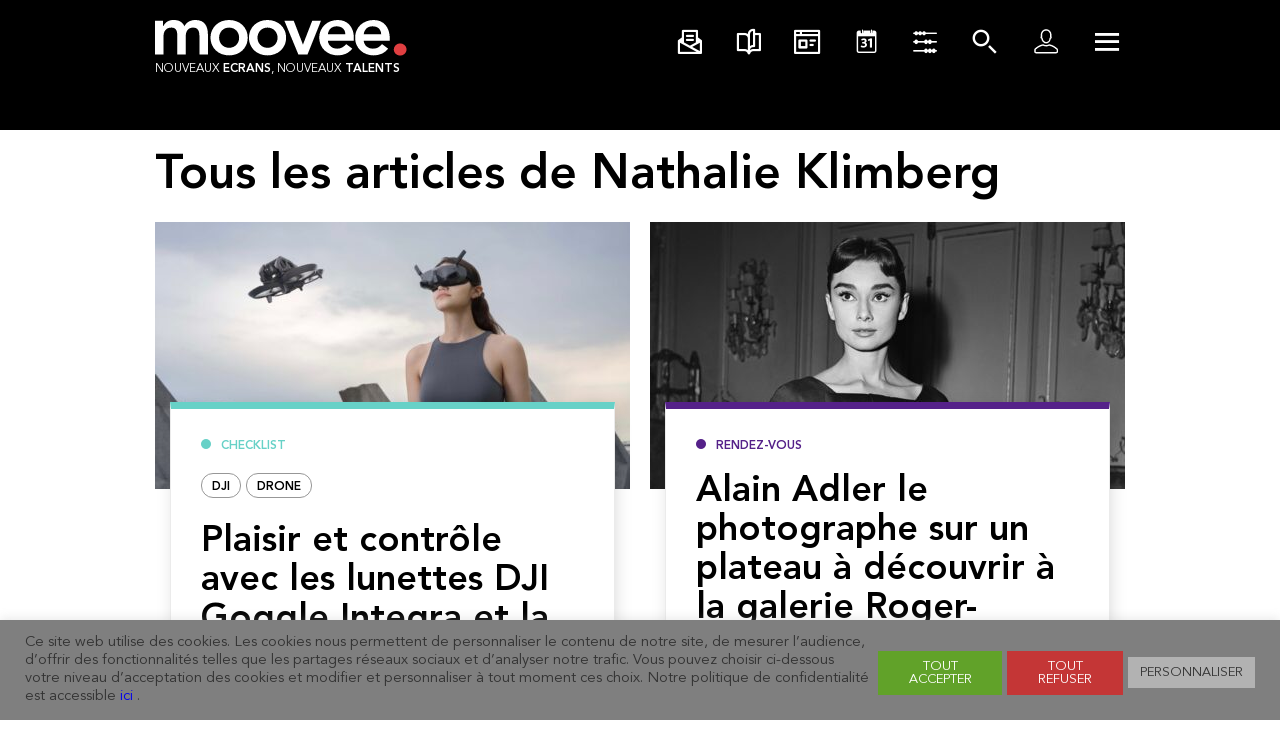

--- FILE ---
content_type: text/html; charset=UTF-8
request_url: https://moovee.tech/author/nathalie/
body_size: 23932
content:
<!DOCTYPE html>
<html lang="fr" class="no-touch no-js">
    <head>
        <meta http-equiv="Content-Type" content="text/html; charset=utf-8">
        <meta name="viewport" content="width=device-width, initial-scale=1.0">
        
        <title>Nathalie Klimberg, auteur sur Moovee</title>
        <meta name="description" content="Nouveaux écrans, nouveaux talents" />
        
        <link rel="apple-touch-icon" sizes="180x180" href="https://genum.b-cdn.net/wp-content/themes/moovee/assets/icones/apple-touch-icon.png">
        <link rel="icon" type="image/png" sizes="32x32" href="https://genum.b-cdn.net/wp-content/themes/moovee/assets/icones/favicon-32x32.png">
        <link rel="icon" type="image/png" sizes="16x16" href="https://genum.b-cdn.net/wp-content/themes/moovee/assets/icones/favicon-16x16.png">
        <link rel="manifest" href="/wp-content/themes/moovee/assets/icones/site.webmanifest">
        <link rel="mask-icon" href="/wp-content/themes/moovee/assets/icones/safari-pinned-tab.svg" color="#000000">
        <link rel="stylesheet" href="https://genum.b-cdn.net/wp-content/themes/moovee/style.css">
        <meta name="msapplication-TileColor" content="#ffffff">
        <meta name="theme-color" content="#ffffff">
        
        
        <meta name='robots' content='max-image-preview:large' />

	<!-- This site is optimized with the Yoast SEO plugin v15.4 - https://yoast.com/wordpress/plugins/seo/ -->
	<meta name="robots" content="index, follow, max-snippet:-1, max-image-preview:large, max-video-preview:-1" />
	<link rel="canonical" href="http://moovee.tech/author/nathalie/" />
	<meta property="og:locale" content="fr_FR" />
	<meta property="og:type" content="profile" />
	<meta property="og:title" content="Nathalie Klimberg, auteur sur Moovee" />
	<meta property="og:url" content="http://moovee.tech/author/nathalie/" />
	<meta property="og:site_name" content="Moovee" />
	<meta property="og:image" content="https://0.gravatar.com/avatar/979a7cf030438a990ee6e4a8394f7f6a?s=500&#038;d=mm&#038;r=g" />
	<meta name="twitter:card" content="summary_large_image" />
	<script type="application/ld+json" class="yoast-schema-graph">{"@context":"https://schema.org","@graph":[{"@type":"WebSite","@id":"https://moovee.tech/#website","url":"https://moovee.tech/","name":"Moovee","description":"Nouveaux \u00e9crans, nouveaux talents","potentialAction":[{"@type":"SearchAction","target":"https://moovee.tech/?s={search_term_string}","query-input":"required name=search_term_string"}],"inLanguage":"fr-FR"},{"@type":"ProfilePage","@id":"http://moovee.tech/author/nathalie/#webpage","url":"http://moovee.tech/author/nathalie/","name":"Nathalie Klimberg, auteur sur Moovee","isPartOf":{"@id":"https://moovee.tech/#website"},"inLanguage":"fr-FR","potentialAction":[{"@type":"ReadAction","target":["http://moovee.tech/author/nathalie/"]}]},{"@type":"Person","@id":"https://moovee.tech/#/schema/person/c7fc99c9e6a6f4f485267e4dc6243306","name":"Nathalie Klimberg","image":{"@type":"ImageObject","@id":"https://moovee.tech/#personlogo","inLanguage":"fr-FR","url":"https://secure.gravatar.com/avatar/979a7cf030438a990ee6e4a8394f7f6a?s=96&d=mm&r=g","caption":"Nathalie Klimberg"},"sameAs":["sebastien"],"mainEntityOfPage":{"@id":"http://moovee.tech/author/nathalie/#webpage"}}]}</script>
	<!-- / Yoast SEO plugin. -->


<link rel='dns-prefetch' href='//ajax.googleapis.com' />
<link rel='stylesheet' id='toolset-common-es-css' href='https://genum.b-cdn.net/wp-content/plugins/wp-views/vendor/toolset/common-es/public/toolset-common-es.css?ver=122000' type='text/css' media='all' />
<link rel='stylesheet' id='toolset_blocks-style-css-css' href='https://genum.b-cdn.net/wp-content/plugins/wp-views/vendor/toolset/blocks/public/css/style.css?ver=1.1.3' type='text/css' media='all' />
<link rel='stylesheet' id='plugin_name-admin-ui-css-css' href='https://ajax.googleapis.com/ajax/libs/jqueryui/1.13.2/themes/smoothness/jquery-ui.css?ver=4.7.2' type='text/css' media='' />
<link rel='stylesheet' id='tooltipster-css-css' href='https://genum.b-cdn.net/wp-content/plugins/arscode-ninja-popups/tooltipster/tooltipster.bundle.min.css?ver=729a299ccf3d38013128bbd5fb5fa1a4' type='text/css' media='all' />
<link rel='stylesheet' id='tooltipster-css-theme-css' href='https://genum.b-cdn.net/wp-content/plugins/arscode-ninja-popups/tooltipster/plugins/tooltipster/sideTip/themes/tooltipster-sideTip-light.min.css?ver=729a299ccf3d38013128bbd5fb5fa1a4' type='text/css' media='all' />
<link rel='stylesheet' id='material-design-css-css' href='https://genum.b-cdn.net/wp-content/plugins/arscode-ninja-popups/themes/jquery.material.form.css?ver=729a299ccf3d38013128bbd5fb5fa1a4' type='text/css' media='all' />
<link rel='stylesheet' id='jquery-intl-phone-input-css-css' href='https://genum.b-cdn.net/wp-content/plugins/arscode-ninja-popups/assets/vendor/intl-tel-input/css/intlTelInput.min.css?ver=729a299ccf3d38013128bbd5fb5fa1a4' type='text/css' media='all' />
<link rel='stylesheet' id='snp_styles_reset-css' href='https://genum.b-cdn.net/wp-content/plugins/arscode-ninja-popups/themes/reset.min.css?ver=729a299ccf3d38013128bbd5fb5fa1a4' type='text/css' media='all' />
<link rel='stylesheet' id='snp_styles_builder-css' href='https://genum.b-cdn.net/wp-content/plugins/arscode-ninja-popups/themes/builder/style.css?ver=729a299ccf3d38013128bbd5fb5fa1a4' type='text/css' media='all' />
<link rel='stylesheet' id='wp-block-library-css' href='https://genum.b-cdn.net/wp-includes/css/dist/block-library/style.min.css?ver=729a299ccf3d38013128bbd5fb5fa1a4' type='text/css' media='all' />
<link rel='stylesheet' id='view_editor_gutenberg_frontend_assets-css' href='https://genum.b-cdn.net/wp-content/plugins/wp-views/public/css/views-frontend.css?ver=3.1.3' type='text/css' media='all' />
<style id='classic-theme-styles-inline-css' type='text/css'>
/*! This file is auto-generated */
.wp-block-button__link{color:#fff;background-color:#32373c;border-radius:9999px;box-shadow:none;text-decoration:none;padding:calc(.667em + 2px) calc(1.333em + 2px);font-size:1.125em}.wp-block-file__button{background:#32373c;color:#fff;text-decoration:none}
</style>
<style id='global-styles-inline-css' type='text/css'>
body{--wp--preset--color--black: #000000;--wp--preset--color--cyan-bluish-gray: #abb8c3;--wp--preset--color--white: #ffffff;--wp--preset--color--pale-pink: #f78da7;--wp--preset--color--vivid-red: #cf2e2e;--wp--preset--color--luminous-vivid-orange: #ff6900;--wp--preset--color--luminous-vivid-amber: #fcb900;--wp--preset--color--light-green-cyan: #7bdcb5;--wp--preset--color--vivid-green-cyan: #00d084;--wp--preset--color--pale-cyan-blue: #8ed1fc;--wp--preset--color--vivid-cyan-blue: #0693e3;--wp--preset--color--vivid-purple: #9b51e0;--wp--preset--gradient--vivid-cyan-blue-to-vivid-purple: linear-gradient(135deg,rgba(6,147,227,1) 0%,rgb(155,81,224) 100%);--wp--preset--gradient--light-green-cyan-to-vivid-green-cyan: linear-gradient(135deg,rgb(122,220,180) 0%,rgb(0,208,130) 100%);--wp--preset--gradient--luminous-vivid-amber-to-luminous-vivid-orange: linear-gradient(135deg,rgba(252,185,0,1) 0%,rgba(255,105,0,1) 100%);--wp--preset--gradient--luminous-vivid-orange-to-vivid-red: linear-gradient(135deg,rgba(255,105,0,1) 0%,rgb(207,46,46) 100%);--wp--preset--gradient--very-light-gray-to-cyan-bluish-gray: linear-gradient(135deg,rgb(238,238,238) 0%,rgb(169,184,195) 100%);--wp--preset--gradient--cool-to-warm-spectrum: linear-gradient(135deg,rgb(74,234,220) 0%,rgb(151,120,209) 20%,rgb(207,42,186) 40%,rgb(238,44,130) 60%,rgb(251,105,98) 80%,rgb(254,248,76) 100%);--wp--preset--gradient--blush-light-purple: linear-gradient(135deg,rgb(255,206,236) 0%,rgb(152,150,240) 100%);--wp--preset--gradient--blush-bordeaux: linear-gradient(135deg,rgb(254,205,165) 0%,rgb(254,45,45) 50%,rgb(107,0,62) 100%);--wp--preset--gradient--luminous-dusk: linear-gradient(135deg,rgb(255,203,112) 0%,rgb(199,81,192) 50%,rgb(65,88,208) 100%);--wp--preset--gradient--pale-ocean: linear-gradient(135deg,rgb(255,245,203) 0%,rgb(182,227,212) 50%,rgb(51,167,181) 100%);--wp--preset--gradient--electric-grass: linear-gradient(135deg,rgb(202,248,128) 0%,rgb(113,206,126) 100%);--wp--preset--gradient--midnight: linear-gradient(135deg,rgb(2,3,129) 0%,rgb(40,116,252) 100%);--wp--preset--font-size--small: 13px;--wp--preset--font-size--medium: 20px;--wp--preset--font-size--large: 36px;--wp--preset--font-size--x-large: 42px;--wp--preset--spacing--20: 0.44rem;--wp--preset--spacing--30: 0.67rem;--wp--preset--spacing--40: 1rem;--wp--preset--spacing--50: 1.5rem;--wp--preset--spacing--60: 2.25rem;--wp--preset--spacing--70: 3.38rem;--wp--preset--spacing--80: 5.06rem;--wp--preset--shadow--natural: 6px 6px 9px rgba(0, 0, 0, 0.2);--wp--preset--shadow--deep: 12px 12px 50px rgba(0, 0, 0, 0.4);--wp--preset--shadow--sharp: 6px 6px 0px rgba(0, 0, 0, 0.2);--wp--preset--shadow--outlined: 6px 6px 0px -3px rgba(255, 255, 255, 1), 6px 6px rgba(0, 0, 0, 1);--wp--preset--shadow--crisp: 6px 6px 0px rgba(0, 0, 0, 1);}:where(.is-layout-flex){gap: 0.5em;}:where(.is-layout-grid){gap: 0.5em;}body .is-layout-flex{display: flex;}body .is-layout-flex{flex-wrap: wrap;align-items: center;}body .is-layout-flex > *{margin: 0;}body .is-layout-grid{display: grid;}body .is-layout-grid > *{margin: 0;}:where(.wp-block-columns.is-layout-flex){gap: 2em;}:where(.wp-block-columns.is-layout-grid){gap: 2em;}:where(.wp-block-post-template.is-layout-flex){gap: 1.25em;}:where(.wp-block-post-template.is-layout-grid){gap: 1.25em;}.has-black-color{color: var(--wp--preset--color--black) !important;}.has-cyan-bluish-gray-color{color: var(--wp--preset--color--cyan-bluish-gray) !important;}.has-white-color{color: var(--wp--preset--color--white) !important;}.has-pale-pink-color{color: var(--wp--preset--color--pale-pink) !important;}.has-vivid-red-color{color: var(--wp--preset--color--vivid-red) !important;}.has-luminous-vivid-orange-color{color: var(--wp--preset--color--luminous-vivid-orange) !important;}.has-luminous-vivid-amber-color{color: var(--wp--preset--color--luminous-vivid-amber) !important;}.has-light-green-cyan-color{color: var(--wp--preset--color--light-green-cyan) !important;}.has-vivid-green-cyan-color{color: var(--wp--preset--color--vivid-green-cyan) !important;}.has-pale-cyan-blue-color{color: var(--wp--preset--color--pale-cyan-blue) !important;}.has-vivid-cyan-blue-color{color: var(--wp--preset--color--vivid-cyan-blue) !important;}.has-vivid-purple-color{color: var(--wp--preset--color--vivid-purple) !important;}.has-black-background-color{background-color: var(--wp--preset--color--black) !important;}.has-cyan-bluish-gray-background-color{background-color: var(--wp--preset--color--cyan-bluish-gray) !important;}.has-white-background-color{background-color: var(--wp--preset--color--white) !important;}.has-pale-pink-background-color{background-color: var(--wp--preset--color--pale-pink) !important;}.has-vivid-red-background-color{background-color: var(--wp--preset--color--vivid-red) !important;}.has-luminous-vivid-orange-background-color{background-color: var(--wp--preset--color--luminous-vivid-orange) !important;}.has-luminous-vivid-amber-background-color{background-color: var(--wp--preset--color--luminous-vivid-amber) !important;}.has-light-green-cyan-background-color{background-color: var(--wp--preset--color--light-green-cyan) !important;}.has-vivid-green-cyan-background-color{background-color: var(--wp--preset--color--vivid-green-cyan) !important;}.has-pale-cyan-blue-background-color{background-color: var(--wp--preset--color--pale-cyan-blue) !important;}.has-vivid-cyan-blue-background-color{background-color: var(--wp--preset--color--vivid-cyan-blue) !important;}.has-vivid-purple-background-color{background-color: var(--wp--preset--color--vivid-purple) !important;}.has-black-border-color{border-color: var(--wp--preset--color--black) !important;}.has-cyan-bluish-gray-border-color{border-color: var(--wp--preset--color--cyan-bluish-gray) !important;}.has-white-border-color{border-color: var(--wp--preset--color--white) !important;}.has-pale-pink-border-color{border-color: var(--wp--preset--color--pale-pink) !important;}.has-vivid-red-border-color{border-color: var(--wp--preset--color--vivid-red) !important;}.has-luminous-vivid-orange-border-color{border-color: var(--wp--preset--color--luminous-vivid-orange) !important;}.has-luminous-vivid-amber-border-color{border-color: var(--wp--preset--color--luminous-vivid-amber) !important;}.has-light-green-cyan-border-color{border-color: var(--wp--preset--color--light-green-cyan) !important;}.has-vivid-green-cyan-border-color{border-color: var(--wp--preset--color--vivid-green-cyan) !important;}.has-pale-cyan-blue-border-color{border-color: var(--wp--preset--color--pale-cyan-blue) !important;}.has-vivid-cyan-blue-border-color{border-color: var(--wp--preset--color--vivid-cyan-blue) !important;}.has-vivid-purple-border-color{border-color: var(--wp--preset--color--vivid-purple) !important;}.has-vivid-cyan-blue-to-vivid-purple-gradient-background{background: var(--wp--preset--gradient--vivid-cyan-blue-to-vivid-purple) !important;}.has-light-green-cyan-to-vivid-green-cyan-gradient-background{background: var(--wp--preset--gradient--light-green-cyan-to-vivid-green-cyan) !important;}.has-luminous-vivid-amber-to-luminous-vivid-orange-gradient-background{background: var(--wp--preset--gradient--luminous-vivid-amber-to-luminous-vivid-orange) !important;}.has-luminous-vivid-orange-to-vivid-red-gradient-background{background: var(--wp--preset--gradient--luminous-vivid-orange-to-vivid-red) !important;}.has-very-light-gray-to-cyan-bluish-gray-gradient-background{background: var(--wp--preset--gradient--very-light-gray-to-cyan-bluish-gray) !important;}.has-cool-to-warm-spectrum-gradient-background{background: var(--wp--preset--gradient--cool-to-warm-spectrum) !important;}.has-blush-light-purple-gradient-background{background: var(--wp--preset--gradient--blush-light-purple) !important;}.has-blush-bordeaux-gradient-background{background: var(--wp--preset--gradient--blush-bordeaux) !important;}.has-luminous-dusk-gradient-background{background: var(--wp--preset--gradient--luminous-dusk) !important;}.has-pale-ocean-gradient-background{background: var(--wp--preset--gradient--pale-ocean) !important;}.has-electric-grass-gradient-background{background: var(--wp--preset--gradient--electric-grass) !important;}.has-midnight-gradient-background{background: var(--wp--preset--gradient--midnight) !important;}.has-small-font-size{font-size: var(--wp--preset--font-size--small) !important;}.has-medium-font-size{font-size: var(--wp--preset--font-size--medium) !important;}.has-large-font-size{font-size: var(--wp--preset--font-size--large) !important;}.has-x-large-font-size{font-size: var(--wp--preset--font-size--x-large) !important;}
.wp-block-navigation a:where(:not(.wp-element-button)){color: inherit;}
:where(.wp-block-post-template.is-layout-flex){gap: 1.25em;}:where(.wp-block-post-template.is-layout-grid){gap: 1.25em;}
:where(.wp-block-columns.is-layout-flex){gap: 2em;}:where(.wp-block-columns.is-layout-grid){gap: 2em;}
.wp-block-pullquote{font-size: 1.5em;line-height: 1.6;}
</style>
<link rel='stylesheet' id='cookie-law-info-css' href='https://genum.b-cdn.net/wp-content/plugins/cookie-law-info/public/css/cookie-law-info-public.css?ver=2.0.1' type='text/css' media='all' />
<link rel='stylesheet' id='cookie-law-info-gdpr-css' href='https://genum.b-cdn.net/wp-content/plugins/cookie-law-info/public/css/cookie-law-info-gdpr.css?ver=2.0.1' type='text/css' media='all' />
<link rel='stylesheet' id='search-filter-plugin-styles-css' href='https://genum.b-cdn.net/wp-content/plugins/search-filter-pro/public/assets/css/search-filter.min.css?ver=2.5.0' type='text/css' media='all' />
<link rel='stylesheet' id='dflip-icons-style-css' href='https://genum.b-cdn.net/wp-content/plugins/dflip/assets/css/themify-icons.min.css?ver=1.5.6' type='text/css' media='all' />
<link rel='stylesheet' id='dflip-style-css' href='https://genum.b-cdn.net/wp-content/plugins/dflip/assets/css/dflip.min.css?ver=1.5.6' type='text/css' media='all' />
<link rel='stylesheet' id='mediaelement-css' href='https://genum.b-cdn.net/wp-includes/js/mediaelement/mediaelementplayer-legacy.min.css?ver=4.2.17' type='text/css' media='all' />
<link rel='stylesheet' id='wp-mediaelement-css' href='https://genum.b-cdn.net/wp-includes/js/mediaelement/wp-mediaelement.min.css?ver=729a299ccf3d38013128bbd5fb5fa1a4' type='text/css' media='all' />
<link rel='stylesheet' id='views-pagination-style-css' href='https://genum.b-cdn.net/wp-content/plugins/wp-views/embedded/res/css/wpv-pagination.css?ver=3.1.3' type='text/css' media='all' />
<style id='views-pagination-style-inline-css' type='text/css'>
.wpv-sort-list-dropdown.wpv-sort-list-dropdown-style-default > span.wpv-sort-list,.wpv-sort-list-dropdown.wpv-sort-list-dropdown-style-default .wpv-sort-list-item {border-color: #cdcdcd;}.wpv-sort-list-dropdown.wpv-sort-list-dropdown-style-default .wpv-sort-list-item a {color: #444;background-color: #fff;}.wpv-sort-list-dropdown.wpv-sort-list-dropdown-style-default a:hover,.wpv-sort-list-dropdown.wpv-sort-list-dropdown-style-default a:focus {color: #000;background-color: #eee;}.wpv-sort-list-dropdown.wpv-sort-list-dropdown-style-default .wpv-sort-list-item.wpv-sort-list-current a {color: #000;background-color: #eee;}.wpv-sort-list-dropdown.wpv-sort-list-dropdown-style-grey > span.wpv-sort-list,.wpv-sort-list-dropdown.wpv-sort-list-dropdown-style-grey .wpv-sort-list-item {border-color: #cdcdcd;}.wpv-sort-list-dropdown.wpv-sort-list-dropdown-style-grey .wpv-sort-list-item a {color: #444;background-color: #eeeeee;}.wpv-sort-list-dropdown.wpv-sort-list-dropdown-style-grey a:hover,.wpv-sort-list-dropdown.wpv-sort-list-dropdown-style-grey a:focus {color: #000;background-color: #e5e5e5;}.wpv-sort-list-dropdown.wpv-sort-list-dropdown-style-grey .wpv-sort-list-item.wpv-sort-list-current a {color: #000;background-color: #e5e5e5;}.wpv-sort-list-dropdown.wpv-sort-list-dropdown-style-blue > span.wpv-sort-list,.wpv-sort-list-dropdown.wpv-sort-list-dropdown-style-blue .wpv-sort-list-item {border-color: #0099cc;}.wpv-sort-list-dropdown.wpv-sort-list-dropdown-style-blue .wpv-sort-list-item a {color: #444;background-color: #cbddeb;}.wpv-sort-list-dropdown.wpv-sort-list-dropdown-style-blue a:hover,.wpv-sort-list-dropdown.wpv-sort-list-dropdown-style-blue a:focus {color: #000;background-color: #95bedd;}.wpv-sort-list-dropdown.wpv-sort-list-dropdown-style-blue .wpv-sort-list-item.wpv-sort-list-current a {color: #000;background-color: #95bedd;}
</style>
<link rel='stylesheet' id='style-global-css' href='https://genum.b-cdn.net/wp-content/themes/moovee/assets/css/front.css?ver=729a299ccf3d38013128bbd5fb5fa1a4' type='text/css' media='all' />
<script type="text/javascript" data-cfasync="false" src="https://genum.b-cdn.net/wp-includes/js/jquery/jquery.min.js?ver=3.7.1" id="jquery-core-js"></script>
<script type="text/javascript" src="https://genum.b-cdn.net/wp-includes/js/jquery/jquery-migrate.min.js?ver=3.4.1" id="jquery-migrate-js"></script>
<script type="text/javascript" id="cookie-law-info-js-extra">
/* <![CDATA[ */
var Cli_Data = {"nn_cookie_ids":[],"cookielist":[],"non_necessary_cookies":[],"ccpaEnabled":"","ccpaRegionBased":"","ccpaBarEnabled":"","ccpaType":"gdpr","js_blocking":"","custom_integration":"","triggerDomRefresh":"","secure_cookies":""};
var cli_cookiebar_settings = {"animate_speed_hide":"500","animate_speed_show":"500","background":"#7f7f7f","border":"#b1a6a6c2","border_on":"","button_1_button_colour":"#61a229","button_1_button_hover":"#4e8221","button_1_link_colour":"#fff","button_1_as_button":"1","button_1_new_win":"","button_2_button_colour":"#333","button_2_button_hover":"#292929","button_2_link_colour":"#444","button_2_as_button":"","button_2_hidebar":"","button_3_button_colour":"#c43636","button_3_button_hover":"#9d2b2b","button_3_link_colour":"#fff","button_3_as_button":"1","button_3_new_win":"","button_4_button_colour":"#b2b2b2","button_4_button_hover":"#8e8e8e","button_4_link_colour":"#333333","button_4_as_button":"1","button_7_button_colour":"#61a229","button_7_button_hover":"#4e8221","button_7_link_colour":"#fff","button_7_as_button":"1","button_7_new_win":"","font_family":"inherit","header_fix":"","notify_animate_hide":"1","notify_animate_show":"","notify_div_id":"#cookie-law-info-bar","notify_position_horizontal":"right","notify_position_vertical":"bottom","scroll_close":"","scroll_close_reload":"","accept_close_reload":"","reject_close_reload":"","showagain_tab":"","showagain_background":"#fff","showagain_border":"#000","showagain_div_id":"#cookie-law-info-again","showagain_x_position":"100px","text":"#333333","show_once_yn":"","show_once":"10000","logging_on":"","as_popup":"","popup_overlay":"1","bar_heading_text":"","cookie_bar_as":"banner","popup_showagain_position":"bottom-right","widget_position":"left"};
var log_object = {"ajax_url":"https:\/\/moovee.tech\/wp-admin\/admin-ajax.php"};
/* ]]> */
</script>
<script type="text/javascript" src="https://genum.b-cdn.net/wp-content/plugins/cookie-law-info/public/js/cookie-law-info-public.js?ver=2.0.1" id="cookie-law-info-js"></script>
<script type="text/javascript" id="search-filter-plugin-build-js-extra">
/* <![CDATA[ */
var SF_LDATA = {"ajax_url":"https:\/\/moovee.tech\/wp-admin\/admin-ajax.php","home_url":"https:\/\/moovee.tech\/"};
/* ]]> */
</script>
<script type="text/javascript" src="https://genum.b-cdn.net/wp-content/plugins/search-filter-pro/public/assets/js/search-filter-build.min.js?ver=2.5.0" id="search-filter-plugin-build-js"></script>
<script type="text/javascript" src="https://genum.b-cdn.net/wp-content/plugins/search-filter-pro/public/assets/js/chosen.jquery.min.js?ver=2.5.0" id="search-filter-plugin-chosen-js"></script>
<link rel="https://api.w.org/" href="https://moovee.tech/wp-json/" /><link rel="alternate" type="application/json" href="https://moovee.tech/wp-json/wp/v2/users/23686" /><!-- Analytics by WP-Statistics v13.0.5 - https://wp-statistics.com/ -->
<script data-cfasync="false"> var dFlipLocation = "https://moovee.tech/wp-content/plugins/dflip/assets/"; var dFlipWPGlobal = {"text":{"toggleSound":"Turn on\/off Sound","toggleThumbnails":"Toggle Thumbnails","toggleOutline":"Toggle Outline\/Bookmark","previousPage":"Previous Page","nextPage":"Next Page","toggleFullscreen":"Toggle Fullscreen","zoomIn":"Zoom In","zoomOut":"Zoom Out","toggleHelp":"Toggle Help","singlePageMode":"Single Page Mode","doublePageMode":"Double Page Mode","downloadPDFFile":"Download PDF File","gotoFirstPage":"Goto First Page","gotoLastPage":"Goto Last Page","share":"Share"},"moreControls":"download,pageMode,startPage,endPage,sound","hideControls":"","scrollWheel":"true","backgroundColor":"#777","backgroundImage":"","height":"auto","paddingLeft":"20","paddingRight":"20","controlsPosition":"bottom","duration":800,"soundEnable":"true","enableDownload":"true","enableAnalytics":"false","webgl":"true","hard":"none","maxTextureSize":"1600","rangeChunkSize":"524288","zoomRatio":1.5,"stiffness":3,"singlePageMode":"0","autoPlay":"false","autoPlayDuration":5000,"autoPlayStart":"false","linkTarget":"2"};</script>			<script type="text/javascript">
				var cli_flush_cache = true;
			</script>
      <meta name="onesignal" content="wordpress-plugin"/>
            <script>

      window.OneSignal = window.OneSignal || [];

      OneSignal.push( function() {
        OneSignal.SERVICE_WORKER_UPDATER_PATH = "OneSignalSDKUpdaterWorker.js.php";
        OneSignal.SERVICE_WORKER_PATH = "OneSignalSDKWorker.js.php";
        OneSignal.SERVICE_WORKER_PARAM = { scope: '/' };

        OneSignal.setDefaultNotificationUrl("https://moovee.tech");
        var oneSignal_options = {};
        window._oneSignalInitOptions = oneSignal_options;

        oneSignal_options['wordpress'] = true;
oneSignal_options['appId'] = 'efe04eae-28e5-41ca-9233-75c93b551bdc';
oneSignal_options['allowLocalhostAsSecureOrigin'] = true;
oneSignal_options['welcomeNotification'] = { };
oneSignal_options['welcomeNotification']['disable'] = true;
oneSignal_options['path'] = "https://moovee.tech/wp-content/plugins/onesignal-free-web-push-notifications/sdk_files/";
oneSignal_options['safari_web_id'] = "web.onesignal.auto.3f58661c-f8ad-4946-a9b6-84125eec4421";
oneSignal_options['promptOptions'] = { };
oneSignal_options['promptOptions']['actionMessage'] = "Souhaitez-vous recevoir les notifications de Moovee ?";
oneSignal_options['promptOptions']['acceptButtonText'] = "Avec plaisir";
oneSignal_options['promptOptions']['cancelButtonText'] = "Non merci";
oneSignal_options['notifyButton'] = { };
oneSignal_options['notifyButton']['enable'] = true;
oneSignal_options['notifyButton']['position'] = 'bottom-right';
oneSignal_options['notifyButton']['theme'] = 'inverse';
oneSignal_options['notifyButton']['size'] = 'small';
oneSignal_options['notifyButton']['displayPredicate'] = function() {
              return OneSignal.isPushNotificationsEnabled()
                      .then(function(isPushEnabled) {
                          return !isPushEnabled;
                      });
            };
oneSignal_options['notifyButton']['showCredit'] = false;
oneSignal_options['notifyButton']['text'] = {};
oneSignal_options['notifyButton']['text']['tip.state.unsubscribed'] = 'Recevez les actualités de Moovee';
oneSignal_options['notifyButton']['text']['tip.state.subscribed'] = 'Vous êtes inscrit aux notifications';
oneSignal_options['notifyButton']['text']['tip.state.blocked'] = 'Vous avez bloqué les notifications';
oneSignal_options['notifyButton']['text']['message.action.subscribed'] = 'Merci de votre inscription';
oneSignal_options['notifyButton']['text']['message.action.resubscribed'] = 'Merci de votre inscription';
oneSignal_options['notifyButton']['text']['message.action.unsubscribed'] = 'Vous ne recevrez plus les notifications';
oneSignal_options['notifyButton']['text']['dialog.main.title'] = 'Gérez les notifications';
oneSignal_options['notifyButton']['text']['dialog.main.button.subscribe'] = 'Abonnez-vous';
oneSignal_options['notifyButton']['text']['dialog.main.button.unsubscribe'] = 'Désabonnez-vous';
oneSignal_options['notifyButton']['text']['dialog.blocked.title'] = 'Débloquez les notifications';
oneSignal_options['notifyButton']['text']['dialog.blocked.message'] = 'Suivez ces instructions pour autoriser les notifications';
oneSignal_options['notifyButton']['colors'] = {};
oneSignal_options['notifyButton']['colors']['circle.background'] = '#BC2020';
oneSignal_options['notifyButton']['colors']['circle.foreground'] = 'white';
oneSignal_options['notifyButton']['colors']['badge.foreground'] = 'white';
oneSignal_options['notifyButton']['colors']['pulse.color'] = '#BC2020';
oneSignal_options['notifyButton']['colors']['dialog.button.background'] = 'black';
oneSignal_options['notifyButton']['colors']['dialog.button.background.hovering'] = '#BC2020';
oneSignal_options['notifyButton']['offset'] = {};
                OneSignal.init(window._oneSignalInitOptions);
                OneSignal.showSlidedownPrompt();      });

      function documentInitOneSignal() {
        var oneSignal_elements = document.getElementsByClassName("OneSignal-prompt");

        var oneSignalLinkClickHandler = function(event) { OneSignal.push(['registerForPushNotifications']); event.preventDefault(); };        for(var i = 0; i < oneSignal_elements.length; i++)
          oneSignal_elements[i].addEventListener('click', oneSignalLinkClickHandler, false);
      }

      if (document.readyState === 'complete') {
           documentInitOneSignal();
      }
      else {
           window.addEventListener("load", function(event){
               documentInitOneSignal();
          });
      }
    </script>
<link rel="icon" href="https://genum.b-cdn.net/wp-content/uploads/sites/4/2021/04/cropped-android-chrome-256x256-1-32x32.png" sizes="32x32" />
<link rel="icon" href="https://genum.b-cdn.net/wp-content/uploads/sites/4/2021/04/cropped-android-chrome-256x256-1-192x192.png" sizes="192x192" />
<link rel="apple-touch-icon" href="https://genum.b-cdn.net/wp-content/uploads/sites/4/2021/04/cropped-android-chrome-256x256-1-180x180.png" />
<meta name="msapplication-TileImage" content="https://genum.b-cdn.net/wp-content/uploads/sites/4/2021/04/cropped-android-chrome-256x256-1-270x270.png" />
        <script>
            var pageId = 19407;
        </script> 
        
        <!-- Global site tag (gtag.js) - Google Analytics -->
        <script async src="https://www.googletagmanager.com/gtag/js?id=UA-150265820-1"></script>
        <script>
            window.dataLayer = window.dataLayer || [];
            function gtag(){dataLayer.push(arguments);}
            gtag('js', new Date());
        
            gtag('config', 'UA-150265820-1');
        </script>
		<!-- Script pour afficher les pub -->
		<script async src="//pub.genum.fr/www/delivery/asyncjs.php"></script>
    </head>

    <body class="archive author author-nathalie author-23686">
        <main class="">
            <header>
                <div class="container">
                    <div class="row">
                        <div class="col-sm-8 col-sm-offset-2 col-md-6 col-md-offset-0">
                            <a href="/" class="logo">
                                <svg xmlns="http://www.w3.org/2000/svg" width="252" height="36" viewBox="0 0 252 36">
                                    <g fill="none" fill-rule="evenodd">
                                        <path class="logo-fill" fill="#FFF" d="M0 .842h8.108v5.266h.142c.758-1.59 1.98-3.006 3.664-4.248C13.596.621 15.86 0 18.707 0c5.357 0 8.914 2.084 10.669 6.25 1.233-2.153 2.774-3.733 4.623-4.74C35.85.503 38.053 0 40.614 0c2.276 0 4.196.375 5.761 1.123 1.566.75 2.833 1.78 3.806 3.09.971 1.311 1.671 2.844 2.098 4.6.427 1.755.64 3.64.64 5.652v20.083h-8.535v-19.1c0-1.029-.096-2.024-.285-2.984-.19-.959-.523-1.802-.995-2.528a5.037 5.037 0 0 0-1.92-1.72c-.808-.422-1.85-.632-3.13-.632-1.33 0-2.455.245-3.38.737a6.58 6.58 0 0 0-2.275 1.966 8.007 8.007 0 0 0-1.28 2.81 13.226 13.226 0 0 0-.392 3.194v18.257h-8.535V14.465c0-2.106-.451-3.78-1.352-5.02-.9-1.24-2.395-1.861-4.48-1.861-1.423 0-2.621.234-3.593.702a6.9 6.9 0 0 0-2.418 1.896 7.519 7.519 0 0 0-1.387 2.739 12.07 12.07 0 0 0-.427 3.23v18.397H0V.842zM64.086 17.696c0 1.311.224 2.575.676 3.791a9.466 9.466 0 0 0 1.991 3.23c.877.938 1.931 1.685 3.165 2.248 1.233.561 2.632.842 4.196.842 1.566 0 2.964-.28 4.197-.842 1.233-.563 2.288-1.31 3.165-2.248a9.498 9.498 0 0 0 1.992-3.23c.45-1.216.676-2.48.676-3.791 0-1.31-.226-2.574-.676-3.793a9.526 9.526 0 0 0-1.992-3.23 9.922 9.922 0 0 0-3.165-2.246c-1.233-.563-2.631-.843-4.197-.843-1.564 0-2.963.28-4.196.843a9.9 9.9 0 0 0-3.165 2.247 9.494 9.494 0 0 0-1.991 3.23 10.83 10.83 0 0 0-.676 3.792m-8.536 0c0-2.669.486-5.091 1.458-7.269.972-2.176 2.288-4.037 3.948-5.582 1.66-1.545 3.628-2.739 5.904-3.58C69.136.42 71.554 0 74.114 0c2.561 0 4.98.421 7.256 1.264 2.276.842 4.243 2.036 5.903 3.58 1.66 1.546 2.976 3.407 3.948 5.583.972 2.178 1.458 4.6 1.458 7.269 0 2.668-.486 5.09-1.458 7.268-.972 2.176-2.288 4.037-3.948 5.582-1.66 1.544-3.627 2.739-5.903 3.582-2.276.842-4.695 1.263-7.256 1.263-2.56 0-4.978-.421-7.254-1.263-2.276-.843-4.245-2.038-5.904-3.582-1.66-1.545-2.976-3.406-3.948-5.582-.972-2.178-1.458-4.6-1.458-7.268M102.494 17.696c0 1.311.225 2.575.676 3.791a9.466 9.466 0 0 0 1.991 3.23c.877.938 1.931 1.685 3.165 2.248 1.233.561 2.632.842 4.197.842s2.962-.28 4.197-.842a9.945 9.945 0 0 0 3.165-2.248 9.517 9.517 0 0 0 1.991-3.23c.45-1.216.676-2.48.676-3.791 0-1.31-.226-2.574-.676-3.793a9.545 9.545 0 0 0-1.99-3.23 9.943 9.943 0 0 0-3.166-2.246c-1.235-.563-2.632-.843-4.197-.843s-2.964.28-4.197.843a9.9 9.9 0 0 0-3.165 2.247 9.494 9.494 0 0 0-1.991 3.23 10.83 10.83 0 0 0-.676 3.792m-8.536 0c0-2.669.486-5.091 1.458-7.269.972-2.176 2.288-4.037 3.948-5.582 1.66-1.545 3.627-2.739 5.904-3.58C107.544.42 109.963 0 112.523 0c2.56 0 4.979.421 7.255 1.264 2.276.842 4.243 2.036 5.903 3.58 1.66 1.546 2.976 3.407 3.948 5.583.971 2.178 1.459 4.6 1.459 7.269 0 2.668-.488 5.09-1.459 7.268-.972 2.176-2.288 4.037-3.948 5.582-1.66 1.544-3.627 2.739-5.903 3.582-2.276.842-4.694 1.263-7.255 1.263-2.56 0-4.98-.421-7.255-1.263-2.277-.843-4.244-2.038-5.904-3.582-1.66-1.545-2.976-3.406-3.948-5.582-.972-2.178-1.458-4.6-1.458-7.268M129.45.842h9.318l9.104 23.594h.143L157.19.842h8.749l-13.443 33.706h-9.105zM190.335 14.325c-.047-2.48-.83-4.435-2.346-5.864-1.519-1.427-3.628-2.142-6.331-2.142-2.56 0-4.588.727-6.082 2.177-1.493 1.452-2.407 3.395-2.738 5.829h17.497zm-17.497 6.32c.285 2.528 1.28 4.494 2.988 5.898 1.707 1.404 3.77 2.107 6.188 2.107 2.133 0 3.923-.432 5.37-1.299a14.843 14.843 0 0 0 3.805-3.265l6.117 4.564c-1.991 2.434-4.22 4.167-6.686 5.196a19.93 19.93 0 0 1-7.753 1.545c-2.56 0-4.979-.421-7.254-1.264-2.277-.842-4.245-2.037-5.904-3.582-1.66-1.544-2.977-3.405-3.948-5.581-.972-2.178-1.458-4.6-1.458-7.269 0-2.668.486-5.09 1.458-7.267.971-2.177 2.287-4.038 3.948-5.583 1.659-1.544 3.627-2.739 5.904-3.581C177.888.421 180.307 0 182.867 0c2.371 0 4.54.41 6.509 1.229 1.967.82 3.65 2 5.05 3.546 1.397 1.544 2.489 3.453 3.271 5.722.783 2.272 1.174 4.88 1.174 7.831v2.317h-26.033zM226.183 14.325c-.047-2.48-.83-4.435-2.346-5.864-1.519-1.427-3.628-2.142-6.331-2.142-2.56 0-4.588.727-6.082 2.177-1.493 1.452-2.407 3.395-2.738 5.829h17.497zm-17.497 6.32c.285 2.528 1.28 4.494 2.987 5.898 1.708 1.404 3.77 2.107 6.188 2.107 2.134 0 3.924-.432 5.37-1.299a14.843 14.843 0 0 0 3.806-3.265l6.117 4.564c-1.991 2.434-4.22 4.167-6.686 5.196a19.93 19.93 0 0 1-7.753 1.545c-2.56 0-4.979-.421-7.254-1.264-2.277-.842-4.245-2.037-5.905-3.582-1.66-1.544-2.976-3.405-3.947-5.581-.972-2.178-1.458-4.6-1.458-7.269 0-2.668.486-5.09 1.458-7.267.971-2.177 2.287-4.038 3.947-5.583 1.66-1.544 3.628-2.739 5.905-3.581C213.736.421 216.155 0 218.715 0c2.371 0 4.54.41 6.509 1.229 1.967.82 3.65 2 5.05 3.546 1.397 1.544 2.489 3.453 3.271 5.722.783 2.272 1.174 4.88 1.174 7.831v2.317h-26.033z"/>
                                        <path fill="#E03F41" d="M238.814 29.585c0-1.673.622-3.11 1.867-4.314 1.244-1.202 2.74-1.804 4.489-1.804 1.694 0 3.178.576 4.449 1.725 1.27 1.152 1.906 2.563 1.906 4.236 0 1.674-.623 3.111-1.867 4.314-1.245 1.203-2.74 1.803-4.488 1.803a6.335 6.335 0 0 1-2.423-.47 6.913 6.913 0 0 1-2.026-1.255 5.799 5.799 0 0 1-1.39-1.882 5.444 5.444 0 0 1-.517-2.353"/>
                                    </g>
                                </svg>
                                <span class="baseline">NOUVEAUX <strong>ECRANS</strong>, NOUVEAUX <strong>TALENTS</strong></span>
                                                            </a>
                        </div>
                        
                        <div class="col-md-6">
                            <style>
.connexion-icon {
		width: 40px;
    height: 40px;
    display: inline-block;
	background-image: url("https://moovee.tech/wp-content/themes/moovee/assets/icones/connexion.svg");
}

@media screen and (max-width: 768px) {
	.connexion-icon {
		width: 47px;
		height: 47px;
		display: inline-block;
		background-image: url("https://moovee.tech/wp-content/themes/moovee/assets/icones/connexion_black.svg");
	}
}
</style>
<nav>
    <ul>
        <li>
            <a href="#newsletter"><i class="icon-ico-newsletter"></i></a>
            <span class="libelle">Newsletter</span>
        </li>
        <li>
		    <a href="https://moovee.tech/magazine/"><i class="icon-ico-magazine"></i></a>
		    <span class="libelle">Magazines</span>
        </li>
		<li>
		    <a href="https://paiement.genum.fr/abonnement-moovee/"><i class="icon-ico-abonnement"></i></a>
		    <span class="libelle">Abonnement</span>
        </li>
		
        <li>
            <input type="checkbox" name="modal" id="modal-agenda" />
            <label for="modal-agenda" class="agenda"><i class="icon-ico-calendrier"></i></label>
            <span class="libelle">Agenda</span>
            
            <div class="content-nav content-nav-agenda">
                <div class="container">
                    <span class="titre-m visible-sm">Agenda</span>
                    <div class="row">
                                                                        
                    </div>
                    <div class="link"><a href="https://moovee.tech/category/agenda" title="Voir tous les évènements">Voir tous les évènements</a></div>
                    <label for="modal-agenda" class="close"><img src="https://moovee.tech/wp-content/themes/moovee/assets/images/close-blanc.svg" /></label>
                </div>
            </div>
        </li>
        
        <li>
            <input type="checkbox" name="modal" id="modal-filtres" />
            <label for="modal-filtres" class="filtres"><i class="icon-ico-filtres"></i></label>
            <span class="libelle">Filtrer</span>
            
            <div class="content-nav">
                <div class="container">
                    <form data-sf-form-id='76' data-is-rtl='0' data-maintain-state='' data-results-url='https://moovee.tech/?sfid=76' data-ajax-form-url='https://moovee.tech/?sfid=76&amp;sf_action=get_data&amp;sf_data=form' data-display-result-method='archive' data-use-history-api='1' data-template-loaded='0' data-lang-code='' data-ajax='0' data-init-paged='1' data-auto-update='' action='https://moovee.tech/?sfid=76' method='post' class='searchandfilter' id='search-filter-form-76' autocomplete='off' data-instance-count='1'><ul><li class="sf-field-category" data-sf-field-name="_sft_category" data-sf-field-type="category" data-sf-field-input-type="checkbox">		<ul data-operator="or" class="">
			
			<li class="sf-level-0 sf-item-230" data-sf-count="205" data-sf-depth="0"><input  class="sf-input-checkbox" type="checkbox" value="abonne" name="_sft_category[]" id="sf-input-2dfae2bbc9aa96c13893939697c84e27"><label class="sf-label-checkbox" for="sf-input-2dfae2bbc9aa96c13893939697c84e27">Abonné</label></li><li class="sf-level-0 sf-item-3" data-sf-count="128" data-sf-depth="0"><input  class="sf-input-checkbox" type="checkbox" value="academie" name="_sft_category[]" id="sf-input-a11c038b4ecb0535ca1f5db674eb9ff2"><label class="sf-label-checkbox" for="sf-input-a11c038b4ecb0535ca1f5db674eb9ff2">Academie</label></li><li class="sf-level-0 sf-item-14" data-sf-count="55" data-sf-depth="0"><input  class="sf-input-checkbox" type="checkbox" value="agenda" name="_sft_category[]" id="sf-input-b8c683d22b9ee5e3df7285ae25f7de99"><label class="sf-label-checkbox" for="sf-input-b8c683d22b9ee5e3df7285ae25f7de99">Agenda</label></li><li class="sf-level-0 sf-item-2" data-sf-count="364" data-sf-depth="0"><input  class="sf-input-checkbox" type="checkbox" value="checklist" name="_sft_category[]" id="sf-input-2cf12c9fb928933c85ae8bb1da5125d5"><label class="sf-label-checkbox" for="sf-input-2cf12c9fb928933c85ae8bb1da5125d5">Checklist</label></li><li class="sf-level-0 sf-item-4" data-sf-count="22" data-sf-depth="0"><input  class="sf-input-checkbox" type="checkbox" value="dossiers-speciaux" name="_sft_category[]" id="sf-input-fa4e18b67f291e33f64f837f0d15e971"><label class="sf-label-checkbox" for="sf-input-fa4e18b67f291e33f64f837f0d15e971">Dossiers spéciaux</label></li><li class="sf-level-0 sf-item-71" data-sf-count="60" data-sf-depth="0"><input  class="sf-input-checkbox" type="checkbox" value="ecran" name="_sft_category[]" id="sf-input-8f333f24286be5951a0d6a10129c45c5"><label class="sf-label-checkbox" for="sf-input-8f333f24286be5951a0d6a10129c45c5">Écrans</label></li><li class="sf-level-0 sf-item-6" data-sf-count="71" data-sf-depth="0"><input  class="sf-input-checkbox" type="checkbox" value="feedback" name="_sft_category[]" id="sf-input-a394bcff66346ea699c1c286cc331a52"><label class="sf-label-checkbox" for="sf-input-a394bcff66346ea699c1c286cc331a52">Feedback</label></li><li class="sf-level-0 sf-item-610" data-sf-count="9" data-sf-depth="0"><input  class="sf-input-checkbox" type="checkbox" value="mooveetv" name="_sft_category[]" id="sf-input-32e5544def15189fbfa4beaa6edc3065"><label class="sf-label-checkbox" for="sf-input-32e5544def15189fbfa4beaa6edc3065">MooveeTV</label></li><li class="sf-level-0 sf-item-5" data-sf-count="374" data-sf-depth="0"><input  class="sf-input-checkbox" type="checkbox" value="production" name="_sft_category[]" id="sf-input-b39ef9e5ab05abf7160968e5f8d93ecf"><label class="sf-label-checkbox" for="sf-input-b39ef9e5ab05abf7160968e5f8d93ecf">Production</label></li><li class="sf-level-0 sf-item-357" data-sf-count="259" data-sf-depth="0"><input  class="sf-input-checkbox" type="checkbox" value="rendez-vous" name="_sft_category[]" id="sf-input-a0fee457a13c9e006f4e50fa4663f95e"><label class="sf-label-checkbox" for="sf-input-a0fee457a13c9e006f4e50fa4663f95e">Rendez-vous</label></li>		</ul>
		</li><li class="sf-field-sort_order" data-sf-field-name="_sf_sort_order" data-sf-field-type="sort_order" data-sf-field-input-type="radio">		<ul class="">
			
			<li class="sf-level-0 sf-item-0 sf-option-active" data-sf-depth="0"><input  class="sf-input-radio" type="radio" value="" name="_sf_sort_order[]" checked="checked" id="sf-input-8c9fa1d1a417aa357bca9dceec0ac691"><label class="sf-label-radio" for="sf-input-8c9fa1d1a417aa357bca9dceec0ac691">Du plus récent au plus ancien</label></li><li class="sf-level-0 " data-sf-depth="0"><input  class="sf-input-radio" type="radio" value="date+asc" name="_sf_sort_order[]" id="sf-input-9e3246f5b1b8fa72ef33edcd6855e0da"><label class="sf-label-radio" for="sf-input-9e3246f5b1b8fa72ef33edcd6855e0da">Du plus ancien au plus récent</label></li>		</ul>
		</li><li class="sf-field-submit" data-sf-field-name="submit" data-sf-field-type="submit" data-sf-field-input-type=""><input type="submit" name="_sf_submit" value="Filtrer"></li><li class="sf-field-reset" data-sf-field-name="reset" data-sf-field-type="reset" data-sf-field-input-type="link"><a href="#" class="search-filter-reset" data-search-form-id="76" data-sf-submit-form="never">Réinitialiser les filtres</a></li></ul></form>                    <label for="modal-filtres" class="close"><img src="https://moovee.tech/wp-content/themes/moovee/assets/images/close-blanc.svg" /></label>
                </div>
            </div>
        </li>
        
        <li>
            <input type="checkbox" name="modal" id="modal-search" />
            <label for="modal-search" class="search"><i class="icon-ico-search"></i></label>
            <span class="libelle">Rechercher</span>
            
            <div class="content-nav">
                <div class="container">
                    <span class="titre-m visible-sm">Rechercher</span>
                    <form role="search" method="get" id="searchform" class="searchform" action="https://moovee.tech/">
				<div>
					<label class="screen-reader-text" for="s">Rechercher :</label>
					<input type="text" value="" name="s" id="s" />
					<input type="submit" id="searchsubmit" value="Rechercher" />
				</div>
			</form>                    <label for="modal-search" class="close"><img src="https://moovee.tech/wp-content/themes/moovee/assets/images/close-blanc.svg" /></label>
                </div>
            </div>
        </li>
        <li>
		    			<a href="/connexion">
		      <div class="connexion-icon"></div>
			</a> 
			<span class="libelle">Connexion</span>
		</li>
        <li>
            <input type="checkbox" name="modal" id="modal-menu" />
            <label for="modal-menu" class="menu"><i class="icon-ico-menu"></i></label>
            <span class="libelle">Menu</span>
            
            <div class="content-nav">
                <div class="container">
                    <ul class="categories"><li><a href="/category/academie" title="Academie">Academie</a></li><li><a href="/category/agenda" title="Agenda">Agenda</a></li><li><a href="/category/checklist" title="Checklist">Checklist</a></li><li><a href="/category/dossiers-speciaux" title="Dossiers spéciaux">Dossiers spéciaux</a></li><li><a href="/category/ecran" title="Écrans">Écrans</a></li><li><a href="/category/feedback" title="Feedback">Feedback</a></li><li><a href="/category/mooveetv" title="MooveeTV">MooveeTV</a></li><li><a href="/category/production" title="Production">Production</a></li><li><a href="/category/rendez-vous" title="Rendez-vous">Rendez-vous</a></li><li><a href="/nous-contacter/" title="Contact"><svg xmlns="http://www.w3.org/2000/svg" width="17" height="13" viewBox="0 0 17 13"><path fill="#FFF" fill-rule="evenodd" d="M8.5 10.81L0 3.163V13h17V3.162l-8.5 7.649zm0-2.306L0 .85V0h17v.85L8.5 8.504z"/></svg></a></li></ul>                    <label for="modal-menu" class="close"><img src="https://moovee.tech/wp-content/themes/moovee/assets/images/close-blanc.svg" /></label>
                </div>
            </div>
        </li>
    </ul>
	</nav>                        </div>
                    </div>
                </div>
            </header>


<section class="main">
    <div class="container">
        
        <h1>Tous les articles de Nathalie Klimberg</h1>
        <div class="row clearfix">	       
        	            	<div class="col-md-6">
<article class="post post-checklist">
    <style>
        .post-checklist .category a,
        .post-checklist .active-link:hover .title {
            color: #67d1c7;
        }
        .post-checklist .container {
            border-top-color: #67d1c7;
        }
        .post-checklist .category::before,
        .post-checklist .sous-titre {
            background-color: #67d1c7;
        }
    </style>
    
    <figure class="photo">
        <img width="475" height="267" src="https://genum.b-cdn.net/wp-content/uploads/sites/4/2023/03/DJI-Goggles-Integra-RC-Motion-2-Avata-1-of-4-2-475x267.jpeg" class="attachment-post size-post wp-post-image" alt="" decoding="async" fetchpriority="high" srcset="https://genum.b-cdn.net/wp-content/uploads/sites/4/2023/03/DJI-Goggles-Integra-RC-Motion-2-Avata-1-of-4-2-475x267.jpeg 475w, https://genum.b-cdn.net/wp-content/uploads/sites/4/2023/03/DJI-Goggles-Integra-RC-Motion-2-Avata-1-of-4-2-300x169.jpeg 300w, https://genum.b-cdn.net/wp-content/uploads/sites/4/2023/03/DJI-Goggles-Integra-RC-Motion-2-Avata-1-of-4-2-1024x576.jpeg 1024w, https://genum.b-cdn.net/wp-content/uploads/sites/4/2023/03/DJI-Goggles-Integra-RC-Motion-2-Avata-1-of-4-2-768x432.jpeg 768w, https://genum.b-cdn.net/wp-content/uploads/sites/4/2023/03/DJI-Goggles-Integra-RC-Motion-2-Avata-1-of-4-2-970x546.jpeg 970w, https://genum.b-cdn.net/wp-content/uploads/sites/4/2023/03/DJI-Goggles-Integra-RC-Motion-2-Avata-1-of-4-2.jpeg 1280w" sizes="(max-width: 475px) 100vw, 475px" />    </figure>
    
    <div class="container">
        <span class="category"><a href="https://moovee.tech/category/checklist/" title="Checklist">Checklist</a>
		</span>
	             <ul class="tags clearfix">
                                    <li><a href="https://moovee.tech/tag/dji/" title="DJI">DJI</a></li>
                                    <li><a href="https://moovee.tech/tag/drone/" title="Drone">Drone</a></li>
                            </ul>
                <div class="active-link">
            <h2 class="title-post">Plaisir et contrôle avec les lunettes DJI Goggle Integra et la commande RC Motion 2</h2>
            
                        
            <div class="hidden-sm"><p>Avec ses nouvelles Goggles Integra et le RC Motion 2 pour son FPV Avata, DJI hisse l'expérience de vol...</p></div>
            <a href="https://moovee.tech/dji-innove-avec-les-dji-goggles-integra-et-le-dji-rc-motion-2/" title="Plaisir et contrôle avec les lunettes DJI Goggle Integra et la commande RC Motion 2"><span class="visually-hidden">Lire la suite</span></a>
        </div>
        
        <ul class="actions">
      <!--                       <li class="like"><i class="icon-ico-like"></i></li><span class="like-count">0</span>
        	-->
        	<li class="share">
        	    <i class="icon-ico-share"></i>
        	    <ul class="social-icons"><li><a href="mailto:?subject=Plaisir et contrôle avec les lunettes DJI Goggle Integra et la commande RC Motion 2&amp;body=Je vous invite à lire cet article : https%3A%2F%2Fmoovee.tech%2Fdji-innove-avec-les-dji-goggles-integra-et-le-dji-rc-motion-2%2F" target="_blank"><svg xmlns="http://www.w3.org/2000/svg" width="20" height="20" viewBox="0 0 20 20">
 <path fill="#1c1c1c" fill-rule="evenodd" d="M18.239 1.761a6.014 6.014 0 0 0-8.505 0l-2.568 2.57 1.417 1.416 2.569-2.568a4.008 4.008 0 0 1 5.67 0 4.015 4.015 0 0 1 0 5.67l-2.57 2.568 1.418 1.418 2.569-2.57a6.014 6.014 0 0 0 0-8.504zm-9.39 15.06a3.98 3.98 0 0 1-2.835 1.174 3.98 3.98 0 0 1-2.835-1.174 4.012 4.012 0 0 1 0-5.67l2.57-2.568L4.33 7.165 1.761 9.734a6.015 6.015 0 0 0 8.506 8.505l2.568-2.569-1.418-1.418-2.569 2.569zM12.262 6.32l1.417 1.417-5.958 5.959-1.417-1.418 5.958-5.958z"/></svg></a></li><li><a href="https://twitter.com/intent/tweet?text=Plaisir+et+contr%C3%B4le+avec+les+lunettes+DJI+Goggle+Integra+et+la+commande+RC+Motion%C2%A02&amp;url=https%3A%2F%2Fmoovee.tech%2Fdji-innove-avec-les-dji-goggles-integra-et-le-dji-rc-motion-2%2F&amp;via=moovee_tech" target="_blank"><svg xmlns="http://www.w3.org/2000/svg" xmlns:xlink="http://www.w3.org/1999/xlink" x="0px" y="0px" viewBox="0 0 24 24" width="24" height="24"><g class="nc-icon-wrapper" fill="#1c1c1c"><path fill="#1c1c1c" d="M24,4.6c-0.9,0.4-1.8,0.7-2.8,0.8c1-0.6,1.8-1.6,2.2-2.7c-1,0.6-2,1-3.1,1.2c-0.9-1-2.2-1.6-3.6-1.6 c-2.7,0-4.9,2.2-4.9,4.9c0,0.4,0,0.8,0.1,1.1C7.7,8.1,4.1,6.1,1.7,3.1C1.2,3.9,1,4.7,1,5.6c0,1.7,0.9,3.2,2.2,4.1 C2.4,9.7,1.6,9.5,1,9.1c0,0,0,0,0,0.1c0,2.4,1.7,4.4,3.9,4.8c-0.4,0.1-0.8,0.2-1.3,0.2c-0.3,0-0.6,0-0.9-0.1c0.6,2,2.4,3.4,4.6,3.4 c-1.7,1.3-3.8,2.1-6.1,2.1c-0.4,0-0.8,0-1.2-0.1c2.2,1.4,4.8,2.2,7.5,2.2c9.1,0,14-7.5,14-14c0-0.2,0-0.4,0-0.6 C22.5,6.4,23.3,5.5,24,4.6z"/></g></svg></a></li><li><a href="https://www.facebook.com/sharer/sharer.php?u=https%3A%2F%2Fmoovee.tech%2Fdji-innove-avec-les-dji-goggles-integra-et-le-dji-rc-motion-2%2F" target="_blank"><svg xmlns="http://www.w3.org/2000/svg" xmlns:xlink="http://www.w3.org/1999/xlink" x="0px" y="0px" viewBox="0 0 24 24" width="24" height="24"><g class="nc-icon-wrapper" fill="#1c1c1c"><path fill="#1c1c1c" d="M9.03153,23L9,13H5V9h4V6.5C9,2.7886,11.29832,1,14.60914,1c1.58592,0,2.94893,0.11807,3.34615,0.17085 v3.87863l-2.29623,0.00104c-1.80061,0-2.14925,0.85562-2.14925,2.11119V9H18.75l-2,4h-3.24019v10H9.03153z"/></g></svg></a></li><li><a href="https://www.linkedin.com/shareArticle?url=https%3A%2F%2Fmoovee.tech%2Fdji-innove-avec-les-dji-goggles-integra-et-le-dji-rc-motion-2%2F" target="_blank"><svg xmlns="http://www.w3.org/2000/svg" xmlns:xlink="http://www.w3.org/1999/xlink" x="0px" y="0px" viewBox="0 0 65 65" width="24" height="24"><g class="nc-icon-wrapper" fill="#1c1c1c"><path fill="#1c1c1c" d="M1.15 21.7h13V61h-13zm46.55-1.3c-5.7 0-9.1 2.1-12.7 6.7v-5.4H22V61h13.1V39.7c0-4.5 2.3-8.9 7.5-8.9s8.3 4.4 8.3 8.8V61H64V38.7c0-15.5-10.5-18.3-16.3-18.3zM7.7 2.6C3.4 2.6 0 5.7 0 9.5s3.4 6.9 7.7 6.9 7.7-3.1 7.7-6.9S12 2.6 7.7 2.6z"/></g></svg></a></li></ul>            </li>
        </ul>
    </div>
</article></div>
			            	<div class="col-md-6">
<article class="post post-rendez-vous">
    <style>
        .post-rendez-vous .category a,
        .post-rendez-vous .active-link:hover .title {
            color: #552189;
        }
        .post-rendez-vous .container {
            border-top-color: #552189;
        }
        .post-rendez-vous .category::before,
        .post-rendez-vous .sous-titre {
            background-color: #552189;
        }
    </style>
    
    <figure class="photo">
        <img width="475" height="267" src="https://genum.b-cdn.net/wp-content/uploads/sites/4/2023/03/alain-adler-moovee-475x267.jpeg" class="attachment-post size-post wp-post-image" alt="" decoding="async" srcset="https://genum.b-cdn.net/wp-content/uploads/sites/4/2023/03/alain-adler-moovee-475x267.jpeg 475w, https://genum.b-cdn.net/wp-content/uploads/sites/4/2023/03/alain-adler-moovee-300x169.jpeg 300w, https://genum.b-cdn.net/wp-content/uploads/sites/4/2023/03/alain-adler-moovee-1024x576.jpeg 1024w, https://genum.b-cdn.net/wp-content/uploads/sites/4/2023/03/alain-adler-moovee-768x432.jpeg 768w, https://genum.b-cdn.net/wp-content/uploads/sites/4/2023/03/alain-adler-moovee-1536x864.jpeg 1536w, https://genum.b-cdn.net/wp-content/uploads/sites/4/2023/03/alain-adler-moovee-970x546.jpeg 970w, https://genum.b-cdn.net/wp-content/uploads/sites/4/2023/03/alain-adler-moovee.jpeg 1630w" sizes="(max-width: 475px) 100vw, 475px" />    </figure>
    
    <div class="container">
        <span class="category"><a href="https://moovee.tech/category/rendez-vous/" title="Rendez-vous">Rendez-vous</a>
		</span>
	         <div class="active-link">
            <h2 class="title-post">Alain Adler le photographe sur un plateau à découvrir à la galerie Roger-Viollet !</h2>
            
                            <span class="sous-titre">Évènement </span>
                        
            <div class="hidden-sm"><p>Envie de découvrir des photos d’Audrey Hepbrun, Alain Delon ou Belmondo sur les tournages ? La Galerie parisienne Roger-Violle...</p></div>
            <a href="https://moovee.tech/alain-adler-le-photographe-sur-un-plateau-a-decouvrir-a-la-galerie-roger-viollet/" title="Alain Adler le photographe sur un plateau à découvrir à la galerie Roger-Viollet !"><span class="visually-hidden">Lire la suite</span></a>
        </div>
        
        <ul class="actions">
      <!--                       <li class="like"><i class="icon-ico-like"></i></li><span class="like-count">0</span>
        	-->
        	<li class="share">
        	    <i class="icon-ico-share"></i>
        	    <ul class="social-icons"><li><a href="mailto:?subject=Alain Adler le photographe sur un plateau à découvrir à la galerie Roger-Viollet !&amp;body=Je vous invite à lire cet article : https%3A%2F%2Fmoovee.tech%2Falain-adler-le-photographe-sur-un-plateau-a-decouvrir-a-la-galerie-roger-viollet%2F" target="_blank"><svg xmlns="http://www.w3.org/2000/svg" width="20" height="20" viewBox="0 0 20 20">
 <path fill="#1c1c1c" fill-rule="evenodd" d="M18.239 1.761a6.014 6.014 0 0 0-8.505 0l-2.568 2.57 1.417 1.416 2.569-2.568a4.008 4.008 0 0 1 5.67 0 4.015 4.015 0 0 1 0 5.67l-2.57 2.568 1.418 1.418 2.569-2.57a6.014 6.014 0 0 0 0-8.504zm-9.39 15.06a3.98 3.98 0 0 1-2.835 1.174 3.98 3.98 0 0 1-2.835-1.174 4.012 4.012 0 0 1 0-5.67l2.57-2.568L4.33 7.165 1.761 9.734a6.015 6.015 0 0 0 8.506 8.505l2.568-2.569-1.418-1.418-2.569 2.569zM12.262 6.32l1.417 1.417-5.958 5.959-1.417-1.418 5.958-5.958z"/></svg></a></li><li><a href="https://twitter.com/intent/tweet?text=Alain+Adler+le+photographe+sur+un+plateau+%C3%A0+d%C3%A9couvrir+%C3%A0+la+galerie+Roger-Viollet+%21&amp;url=https%3A%2F%2Fmoovee.tech%2Falain-adler-le-photographe-sur-un-plateau-a-decouvrir-a-la-galerie-roger-viollet%2F&amp;via=moovee_tech" target="_blank"><svg xmlns="http://www.w3.org/2000/svg" xmlns:xlink="http://www.w3.org/1999/xlink" x="0px" y="0px" viewBox="0 0 24 24" width="24" height="24"><g class="nc-icon-wrapper" fill="#1c1c1c"><path fill="#1c1c1c" d="M24,4.6c-0.9,0.4-1.8,0.7-2.8,0.8c1-0.6,1.8-1.6,2.2-2.7c-1,0.6-2,1-3.1,1.2c-0.9-1-2.2-1.6-3.6-1.6 c-2.7,0-4.9,2.2-4.9,4.9c0,0.4,0,0.8,0.1,1.1C7.7,8.1,4.1,6.1,1.7,3.1C1.2,3.9,1,4.7,1,5.6c0,1.7,0.9,3.2,2.2,4.1 C2.4,9.7,1.6,9.5,1,9.1c0,0,0,0,0,0.1c0,2.4,1.7,4.4,3.9,4.8c-0.4,0.1-0.8,0.2-1.3,0.2c-0.3,0-0.6,0-0.9-0.1c0.6,2,2.4,3.4,4.6,3.4 c-1.7,1.3-3.8,2.1-6.1,2.1c-0.4,0-0.8,0-1.2-0.1c2.2,1.4,4.8,2.2,7.5,2.2c9.1,0,14-7.5,14-14c0-0.2,0-0.4,0-0.6 C22.5,6.4,23.3,5.5,24,4.6z"/></g></svg></a></li><li><a href="https://www.facebook.com/sharer/sharer.php?u=https%3A%2F%2Fmoovee.tech%2Falain-adler-le-photographe-sur-un-plateau-a-decouvrir-a-la-galerie-roger-viollet%2F" target="_blank"><svg xmlns="http://www.w3.org/2000/svg" xmlns:xlink="http://www.w3.org/1999/xlink" x="0px" y="0px" viewBox="0 0 24 24" width="24" height="24"><g class="nc-icon-wrapper" fill="#1c1c1c"><path fill="#1c1c1c" d="M9.03153,23L9,13H5V9h4V6.5C9,2.7886,11.29832,1,14.60914,1c1.58592,0,2.94893,0.11807,3.34615,0.17085 v3.87863l-2.29623,0.00104c-1.80061,0-2.14925,0.85562-2.14925,2.11119V9H18.75l-2,4h-3.24019v10H9.03153z"/></g></svg></a></li><li><a href="https://www.linkedin.com/shareArticle?url=https%3A%2F%2Fmoovee.tech%2Falain-adler-le-photographe-sur-un-plateau-a-decouvrir-a-la-galerie-roger-viollet%2F" target="_blank"><svg xmlns="http://www.w3.org/2000/svg" xmlns:xlink="http://www.w3.org/1999/xlink" x="0px" y="0px" viewBox="0 0 65 65" width="24" height="24"><g class="nc-icon-wrapper" fill="#1c1c1c"><path fill="#1c1c1c" d="M1.15 21.7h13V61h-13zm46.55-1.3c-5.7 0-9.1 2.1-12.7 6.7v-5.4H22V61h13.1V39.7c0-4.5 2.3-8.9 7.5-8.9s8.3 4.4 8.3 8.8V61H64V38.7c0-15.5-10.5-18.3-16.3-18.3zM7.7 2.6C3.4 2.6 0 5.7 0 9.5s3.4 6.9 7.7 6.9 7.7-3.1 7.7-6.9S12 2.6 7.7 2.6z"/></g></svg></a></li></ul>            </li>
        </ul>
    </div>
</article></div>
			            	<div class="col-md-6">
<article class="post post-rendez-vous">
    <style>
        .post-rendez-vous .category a,
        .post-rendez-vous .active-link:hover .title {
            color: #552189;
        }
        .post-rendez-vous .container {
            border-top-color: #552189;
        }
        .post-rendez-vous .category::before,
        .post-rendez-vous .sous-titre {
            background-color: #552189;
        }
    </style>
    
    <figure class="photo">
        <img width="475" height="267" src="https://genum.b-cdn.net/wp-content/uploads/sites/4/2023/03/Tiktok-475x267.jpg" class="attachment-post size-post wp-post-image" alt="" decoding="async" srcset="https://genum.b-cdn.net/wp-content/uploads/sites/4/2023/03/Tiktok-475x267.jpg 475w, https://genum.b-cdn.net/wp-content/uploads/sites/4/2023/03/Tiktok-300x169.jpg 300w, https://genum.b-cdn.net/wp-content/uploads/sites/4/2023/03/Tiktok-1024x576.jpg 1024w, https://genum.b-cdn.net/wp-content/uploads/sites/4/2023/03/Tiktok-768x432.jpg 768w, https://genum.b-cdn.net/wp-content/uploads/sites/4/2023/03/Tiktok-1536x864.jpg 1536w, https://genum.b-cdn.net/wp-content/uploads/sites/4/2023/03/Tiktok.jpg 1920w, https://genum.b-cdn.net/wp-content/uploads/sites/4/2023/03/Tiktok-970x546.jpg 970w" sizes="(max-width: 475px) 100vw, 475px" />    </figure>
    
    <div class="container">
        <span class="category"><a href="https://moovee.tech/category/rendez-vous/" title="Rendez-vous">Rendez-vous</a>
		</span>
	             <ul class="tags clearfix">
                                    <li><a href="https://moovee.tech/tag/festival-de-cannes/" title="Festival de Cannes">Festival de Cannes</a></li>
                                    <li><a href="https://moovee.tech/tag/tiktok/" title="TikTok">TikTok</a></li>
                            </ul>
                <div class="active-link">
            <h2 class="title-post">La compétition #TikTokShortFilm revient pour une seconde édition !</h2>
            
                            <span class="sous-titre">A vos smartphone ! </span>
                        
            <div class="hidden-sm"><p>Partenaire officiel du Festival de Cannes depuis un an, Tiktok témoigne une nouvelle fois de son amour pour le...</p></div>
            <a href="https://moovee.tech/la-competition-tiktokshortfilm-revient-pour-une-seconde-edition/" title="La compétition #TikTokShortFilm revient pour une seconde édition !"><span class="visually-hidden">Lire la suite</span></a>
        </div>
        
        <ul class="actions">
      <!--                       <li class="like"><i class="icon-ico-like"></i></li><span class="like-count">0</span>
        	-->
        	<li class="share">
        	    <i class="icon-ico-share"></i>
        	    <ul class="social-icons"><li><a href="mailto:?subject=La compétition #TikTokShortFilm revient pour une seconde édition !&amp;body=Je vous invite à lire cet article : https%3A%2F%2Fmoovee.tech%2Fla-competition-tiktokshortfilm-revient-pour-une-seconde-edition%2F" target="_blank"><svg xmlns="http://www.w3.org/2000/svg" width="20" height="20" viewBox="0 0 20 20">
 <path fill="#1c1c1c" fill-rule="evenodd" d="M18.239 1.761a6.014 6.014 0 0 0-8.505 0l-2.568 2.57 1.417 1.416 2.569-2.568a4.008 4.008 0 0 1 5.67 0 4.015 4.015 0 0 1 0 5.67l-2.57 2.568 1.418 1.418 2.569-2.57a6.014 6.014 0 0 0 0-8.504zm-9.39 15.06a3.98 3.98 0 0 1-2.835 1.174 3.98 3.98 0 0 1-2.835-1.174 4.012 4.012 0 0 1 0-5.67l2.57-2.568L4.33 7.165 1.761 9.734a6.015 6.015 0 0 0 8.506 8.505l2.568-2.569-1.418-1.418-2.569 2.569zM12.262 6.32l1.417 1.417-5.958 5.959-1.417-1.418 5.958-5.958z"/></svg></a></li><li><a href="https://twitter.com/intent/tweet?text=La+comp%C3%A9tition+%23TikTokShortFilm+revient+pour+une+seconde+%C3%A9dition+%21&amp;url=https%3A%2F%2Fmoovee.tech%2Fla-competition-tiktokshortfilm-revient-pour-une-seconde-edition%2F&amp;via=moovee_tech" target="_blank"><svg xmlns="http://www.w3.org/2000/svg" xmlns:xlink="http://www.w3.org/1999/xlink" x="0px" y="0px" viewBox="0 0 24 24" width="24" height="24"><g class="nc-icon-wrapper" fill="#1c1c1c"><path fill="#1c1c1c" d="M24,4.6c-0.9,0.4-1.8,0.7-2.8,0.8c1-0.6,1.8-1.6,2.2-2.7c-1,0.6-2,1-3.1,1.2c-0.9-1-2.2-1.6-3.6-1.6 c-2.7,0-4.9,2.2-4.9,4.9c0,0.4,0,0.8,0.1,1.1C7.7,8.1,4.1,6.1,1.7,3.1C1.2,3.9,1,4.7,1,5.6c0,1.7,0.9,3.2,2.2,4.1 C2.4,9.7,1.6,9.5,1,9.1c0,0,0,0,0,0.1c0,2.4,1.7,4.4,3.9,4.8c-0.4,0.1-0.8,0.2-1.3,0.2c-0.3,0-0.6,0-0.9-0.1c0.6,2,2.4,3.4,4.6,3.4 c-1.7,1.3-3.8,2.1-6.1,2.1c-0.4,0-0.8,0-1.2-0.1c2.2,1.4,4.8,2.2,7.5,2.2c9.1,0,14-7.5,14-14c0-0.2,0-0.4,0-0.6 C22.5,6.4,23.3,5.5,24,4.6z"/></g></svg></a></li><li><a href="https://www.facebook.com/sharer/sharer.php?u=https%3A%2F%2Fmoovee.tech%2Fla-competition-tiktokshortfilm-revient-pour-une-seconde-edition%2F" target="_blank"><svg xmlns="http://www.w3.org/2000/svg" xmlns:xlink="http://www.w3.org/1999/xlink" x="0px" y="0px" viewBox="0 0 24 24" width="24" height="24"><g class="nc-icon-wrapper" fill="#1c1c1c"><path fill="#1c1c1c" d="M9.03153,23L9,13H5V9h4V6.5C9,2.7886,11.29832,1,14.60914,1c1.58592,0,2.94893,0.11807,3.34615,0.17085 v3.87863l-2.29623,0.00104c-1.80061,0-2.14925,0.85562-2.14925,2.11119V9H18.75l-2,4h-3.24019v10H9.03153z"/></g></svg></a></li><li><a href="https://www.linkedin.com/shareArticle?url=https%3A%2F%2Fmoovee.tech%2Fla-competition-tiktokshortfilm-revient-pour-une-seconde-edition%2F" target="_blank"><svg xmlns="http://www.w3.org/2000/svg" xmlns:xlink="http://www.w3.org/1999/xlink" x="0px" y="0px" viewBox="0 0 65 65" width="24" height="24"><g class="nc-icon-wrapper" fill="#1c1c1c"><path fill="#1c1c1c" d="M1.15 21.7h13V61h-13zm46.55-1.3c-5.7 0-9.1 2.1-12.7 6.7v-5.4H22V61h13.1V39.7c0-4.5 2.3-8.9 7.5-8.9s8.3 4.4 8.3 8.8V61H64V38.7c0-15.5-10.5-18.3-16.3-18.3zM7.7 2.6C3.4 2.6 0 5.7 0 9.5s3.4 6.9 7.7 6.9 7.7-3.1 7.7-6.9S12 2.6 7.7 2.6z"/></g></svg></a></li></ul>            </li>
        </ul>
    </div>
</article></div>
			            	<div class="col-md-6">
<article class="post post-ecran">
    <style>
        .post-ecran .category a,
        .post-ecran .active-link:hover .title {
            color: #1e73be;
        }
        .post-ecran .container {
            border-top-color: #1e73be;
        }
        .post-ecran .category::before,
        .post-ecran .sous-titre {
            background-color: #1e73be;
        }
    </style>
    
    <figure class="photo">
        <img width="475" height="267" src="https://genum.b-cdn.net/wp-content/uploads/sites/4/2023/02/Dolby-Cinema-Moovee-475x267.jpeg" class="attachment-post size-post wp-post-image" alt="" decoding="async" loading="lazy" srcset="https://genum.b-cdn.net/wp-content/uploads/sites/4/2023/02/Dolby-Cinema-Moovee-475x267.jpeg 475w, https://genum.b-cdn.net/wp-content/uploads/sites/4/2023/02/Dolby-Cinema-Moovee-300x169.jpeg 300w, https://genum.b-cdn.net/wp-content/uploads/sites/4/2023/02/Dolby-Cinema-Moovee-1024x576.jpeg 1024w, https://genum.b-cdn.net/wp-content/uploads/sites/4/2023/02/Dolby-Cinema-Moovee-768x432.jpeg 768w, https://genum.b-cdn.net/wp-content/uploads/sites/4/2023/02/Dolby-Cinema-Moovee-970x546.jpeg 970w, https://genum.b-cdn.net/wp-content/uploads/sites/4/2023/02/Dolby-Cinema-Moovee.jpeg 1280w" sizes="(max-width: 475px) 100vw, 475px" />    </figure>
    
    <div class="container">
        <span class="category"><a href="https://moovee.tech/category/ecran/" title="Écrans">Écrans</a>
		</span>
	             <ul class="tags clearfix">
                                    <li><a href="https://moovee.tech/tag/dolby/" title="DOLBY">DOLBY</a></li>
                            </ul>
                <div class="active-link">
            <h2 class="title-post">Devinez quel est le Top 3 des films en Dolby Cinema depuis le lancement du format en France&#8230;</h2>
            
                            <span class="sous-titre">CINÉMA</span>
                        
            <div class="hidden-sm"><p>Lancé en France en 2017 par Dolby en partenariat avec les Cinémas Pathé, le format immersif premium Dolby Cinema...</p></div>
            <a href="https://moovee.tech/top-3-films-dolby-lancement-format-france/" title="Devinez quel est le Top 3 des films en Dolby Cinema depuis le lancement du format en France&#8230;"><span class="visually-hidden">Lire la suite</span></a>
        </div>
        
        <ul class="actions">
      <!--                       <li class="like"><i class="icon-ico-like"></i></li><span class="like-count">0</span>
        	-->
        	<li class="share">
        	    <i class="icon-ico-share"></i>
        	    <ul class="social-icons"><li><a href="mailto:?subject=Devinez quel est le Top 3 des films en Dolby Cinema depuis le lancement du format en France&#8230;&amp;body=Je vous invite à lire cet article : https%3A%2F%2Fmoovee.tech%2Ftop-3-films-dolby-lancement-format-france%2F" target="_blank"><svg xmlns="http://www.w3.org/2000/svg" width="20" height="20" viewBox="0 0 20 20">
 <path fill="#1c1c1c" fill-rule="evenodd" d="M18.239 1.761a6.014 6.014 0 0 0-8.505 0l-2.568 2.57 1.417 1.416 2.569-2.568a4.008 4.008 0 0 1 5.67 0 4.015 4.015 0 0 1 0 5.67l-2.57 2.568 1.418 1.418 2.569-2.57a6.014 6.014 0 0 0 0-8.504zm-9.39 15.06a3.98 3.98 0 0 1-2.835 1.174 3.98 3.98 0 0 1-2.835-1.174 4.012 4.012 0 0 1 0-5.67l2.57-2.568L4.33 7.165 1.761 9.734a6.015 6.015 0 0 0 8.506 8.505l2.568-2.569-1.418-1.418-2.569 2.569zM12.262 6.32l1.417 1.417-5.958 5.959-1.417-1.418 5.958-5.958z"/></svg></a></li><li><a href="https://twitter.com/intent/tweet?text=Devinez+quel+est+le+Top+3+des+films+en+Dolby+Cinema+depuis+le+lancement+du+format+en+France%E2%80%A6&amp;url=https%3A%2F%2Fmoovee.tech%2Ftop-3-films-dolby-lancement-format-france%2F&amp;via=moovee_tech" target="_blank"><svg xmlns="http://www.w3.org/2000/svg" xmlns:xlink="http://www.w3.org/1999/xlink" x="0px" y="0px" viewBox="0 0 24 24" width="24" height="24"><g class="nc-icon-wrapper" fill="#1c1c1c"><path fill="#1c1c1c" d="M24,4.6c-0.9,0.4-1.8,0.7-2.8,0.8c1-0.6,1.8-1.6,2.2-2.7c-1,0.6-2,1-3.1,1.2c-0.9-1-2.2-1.6-3.6-1.6 c-2.7,0-4.9,2.2-4.9,4.9c0,0.4,0,0.8,0.1,1.1C7.7,8.1,4.1,6.1,1.7,3.1C1.2,3.9,1,4.7,1,5.6c0,1.7,0.9,3.2,2.2,4.1 C2.4,9.7,1.6,9.5,1,9.1c0,0,0,0,0,0.1c0,2.4,1.7,4.4,3.9,4.8c-0.4,0.1-0.8,0.2-1.3,0.2c-0.3,0-0.6,0-0.9-0.1c0.6,2,2.4,3.4,4.6,3.4 c-1.7,1.3-3.8,2.1-6.1,2.1c-0.4,0-0.8,0-1.2-0.1c2.2,1.4,4.8,2.2,7.5,2.2c9.1,0,14-7.5,14-14c0-0.2,0-0.4,0-0.6 C22.5,6.4,23.3,5.5,24,4.6z"/></g></svg></a></li><li><a href="https://www.facebook.com/sharer/sharer.php?u=https%3A%2F%2Fmoovee.tech%2Ftop-3-films-dolby-lancement-format-france%2F" target="_blank"><svg xmlns="http://www.w3.org/2000/svg" xmlns:xlink="http://www.w3.org/1999/xlink" x="0px" y="0px" viewBox="0 0 24 24" width="24" height="24"><g class="nc-icon-wrapper" fill="#1c1c1c"><path fill="#1c1c1c" d="M9.03153,23L9,13H5V9h4V6.5C9,2.7886,11.29832,1,14.60914,1c1.58592,0,2.94893,0.11807,3.34615,0.17085 v3.87863l-2.29623,0.00104c-1.80061,0-2.14925,0.85562-2.14925,2.11119V9H18.75l-2,4h-3.24019v10H9.03153z"/></g></svg></a></li><li><a href="https://www.linkedin.com/shareArticle?url=https%3A%2F%2Fmoovee.tech%2Ftop-3-films-dolby-lancement-format-france%2F" target="_blank"><svg xmlns="http://www.w3.org/2000/svg" xmlns:xlink="http://www.w3.org/1999/xlink" x="0px" y="0px" viewBox="0 0 65 65" width="24" height="24"><g class="nc-icon-wrapper" fill="#1c1c1c"><path fill="#1c1c1c" d="M1.15 21.7h13V61h-13zm46.55-1.3c-5.7 0-9.1 2.1-12.7 6.7v-5.4H22V61h13.1V39.7c0-4.5 2.3-8.9 7.5-8.9s8.3 4.4 8.3 8.8V61H64V38.7c0-15.5-10.5-18.3-16.3-18.3zM7.7 2.6C3.4 2.6 0 5.7 0 9.5s3.4 6.9 7.7 6.9 7.7-3.1 7.7-6.9S12 2.6 7.7 2.6z"/></g></svg></a></li></ul>            </li>
        </ul>
    </div>
</article></div>
			            	<div class="col-md-6">
<article class="post post-rendez-vous">
    <style>
        .post-rendez-vous .category a,
        .post-rendez-vous .active-link:hover .title {
            color: #552189;
        }
        .post-rendez-vous .container {
            border-top-color: #552189;
        }
        .post-rendez-vous .category::before,
        .post-rendez-vous .sous-titre {
            background-color: #552189;
        }
    </style>
    
    <figure class="photo">
        <img width="475" height="267" src="https://genum.b-cdn.net/wp-content/uploads/sites/4/2023/02/nikon-film-festival-moovee-475x267.jpg" class="attachment-post size-post wp-post-image" alt="" decoding="async" loading="lazy" srcset="https://genum.b-cdn.net/wp-content/uploads/sites/4/2023/02/nikon-film-festival-moovee-475x267.jpg 475w, https://genum.b-cdn.net/wp-content/uploads/sites/4/2023/02/nikon-film-festival-moovee-300x169.jpg 300w, https://genum.b-cdn.net/wp-content/uploads/sites/4/2023/02/nikon-film-festival-moovee-1024x576.jpg 1024w, https://genum.b-cdn.net/wp-content/uploads/sites/4/2023/02/nikon-film-festival-moovee-768x432.jpg 768w, https://genum.b-cdn.net/wp-content/uploads/sites/4/2023/02/nikon-film-festival-moovee-1536x864.jpg 1536w, https://genum.b-cdn.net/wp-content/uploads/sites/4/2023/02/nikon-film-festival-moovee-2048x1152.jpg 2048w, https://genum.b-cdn.net/wp-content/uploads/sites/4/2023/02/nikon-film-festival-moovee-1920x1080.jpg 1920w, https://genum.b-cdn.net/wp-content/uploads/sites/4/2023/02/nikon-film-festival-moovee-970x546.jpg 970w" sizes="(max-width: 475px) 100vw, 475px" />    </figure>
    
    <div class="container">
        <span class="category"><a href="https://moovee.tech/category/rendez-vous/" title="Rendez-vous">Rendez-vous</a>
		</span>
	             <ul class="tags clearfix">
                                    <li><a href="https://moovee.tech/tag/nikon-film-festival/" title="Nikon Film Festival">Nikon Film Festival</a></li>
                            </ul>
                <div class="active-link">
            <h2 class="title-post">Le Nikon Film Festival dépasse le million de spectateurs !</h2>
            
                            <span class="sous-titre">Record</span>
                        
            <div class="hidden-sm"><p>En moins de 10 jours, le festival de court métrage en ligne Nikon 2023 a généré un engouement record......</p></div>
            <a href="https://moovee.tech/nikon-film-festival-depasse-million-spectateurs/" title="Le Nikon Film Festival dépasse le million de spectateurs !"><span class="visually-hidden">Lire la suite</span></a>
        </div>
        
        <ul class="actions">
      <!--                       <li class="like"><i class="icon-ico-like"></i></li><span class="like-count">0</span>
        	-->
        	<li class="share">
        	    <i class="icon-ico-share"></i>
        	    <ul class="social-icons"><li><a href="mailto:?subject=Le Nikon Film Festival dépasse le million de spectateurs !&amp;body=Je vous invite à lire cet article : https%3A%2F%2Fmoovee.tech%2Fnikon-film-festival-depasse-million-spectateurs%2F" target="_blank"><svg xmlns="http://www.w3.org/2000/svg" width="20" height="20" viewBox="0 0 20 20">
 <path fill="#1c1c1c" fill-rule="evenodd" d="M18.239 1.761a6.014 6.014 0 0 0-8.505 0l-2.568 2.57 1.417 1.416 2.569-2.568a4.008 4.008 0 0 1 5.67 0 4.015 4.015 0 0 1 0 5.67l-2.57 2.568 1.418 1.418 2.569-2.57a6.014 6.014 0 0 0 0-8.504zm-9.39 15.06a3.98 3.98 0 0 1-2.835 1.174 3.98 3.98 0 0 1-2.835-1.174 4.012 4.012 0 0 1 0-5.67l2.57-2.568L4.33 7.165 1.761 9.734a6.015 6.015 0 0 0 8.506 8.505l2.568-2.569-1.418-1.418-2.569 2.569zM12.262 6.32l1.417 1.417-5.958 5.959-1.417-1.418 5.958-5.958z"/></svg></a></li><li><a href="https://twitter.com/intent/tweet?text=Le+Nikon+Film+Festival+d%C3%A9passe+le+million+de+spectateurs+%21&amp;url=https%3A%2F%2Fmoovee.tech%2Fnikon-film-festival-depasse-million-spectateurs%2F&amp;via=moovee_tech" target="_blank"><svg xmlns="http://www.w3.org/2000/svg" xmlns:xlink="http://www.w3.org/1999/xlink" x="0px" y="0px" viewBox="0 0 24 24" width="24" height="24"><g class="nc-icon-wrapper" fill="#1c1c1c"><path fill="#1c1c1c" d="M24,4.6c-0.9,0.4-1.8,0.7-2.8,0.8c1-0.6,1.8-1.6,2.2-2.7c-1,0.6-2,1-3.1,1.2c-0.9-1-2.2-1.6-3.6-1.6 c-2.7,0-4.9,2.2-4.9,4.9c0,0.4,0,0.8,0.1,1.1C7.7,8.1,4.1,6.1,1.7,3.1C1.2,3.9,1,4.7,1,5.6c0,1.7,0.9,3.2,2.2,4.1 C2.4,9.7,1.6,9.5,1,9.1c0,0,0,0,0,0.1c0,2.4,1.7,4.4,3.9,4.8c-0.4,0.1-0.8,0.2-1.3,0.2c-0.3,0-0.6,0-0.9-0.1c0.6,2,2.4,3.4,4.6,3.4 c-1.7,1.3-3.8,2.1-6.1,2.1c-0.4,0-0.8,0-1.2-0.1c2.2,1.4,4.8,2.2,7.5,2.2c9.1,0,14-7.5,14-14c0-0.2,0-0.4,0-0.6 C22.5,6.4,23.3,5.5,24,4.6z"/></g></svg></a></li><li><a href="https://www.facebook.com/sharer/sharer.php?u=https%3A%2F%2Fmoovee.tech%2Fnikon-film-festival-depasse-million-spectateurs%2F" target="_blank"><svg xmlns="http://www.w3.org/2000/svg" xmlns:xlink="http://www.w3.org/1999/xlink" x="0px" y="0px" viewBox="0 0 24 24" width="24" height="24"><g class="nc-icon-wrapper" fill="#1c1c1c"><path fill="#1c1c1c" d="M9.03153,23L9,13H5V9h4V6.5C9,2.7886,11.29832,1,14.60914,1c1.58592,0,2.94893,0.11807,3.34615,0.17085 v3.87863l-2.29623,0.00104c-1.80061,0-2.14925,0.85562-2.14925,2.11119V9H18.75l-2,4h-3.24019v10H9.03153z"/></g></svg></a></li><li><a href="https://www.linkedin.com/shareArticle?url=https%3A%2F%2Fmoovee.tech%2Fnikon-film-festival-depasse-million-spectateurs%2F" target="_blank"><svg xmlns="http://www.w3.org/2000/svg" xmlns:xlink="http://www.w3.org/1999/xlink" x="0px" y="0px" viewBox="0 0 65 65" width="24" height="24"><g class="nc-icon-wrapper" fill="#1c1c1c"><path fill="#1c1c1c" d="M1.15 21.7h13V61h-13zm46.55-1.3c-5.7 0-9.1 2.1-12.7 6.7v-5.4H22V61h13.1V39.7c0-4.5 2.3-8.9 7.5-8.9s8.3 4.4 8.3 8.8V61H64V38.7c0-15.5-10.5-18.3-16.3-18.3zM7.7 2.6C3.4 2.6 0 5.7 0 9.5s3.4 6.9 7.7 6.9 7.7-3.1 7.7-6.9S12 2.6 7.7 2.6z"/></g></svg></a></li></ul>            </li>
        </ul>
    </div>
</article></div>
			            	<div class="col-md-6">
<article class="post post-checklist">
    <style>
        .post-checklist .category a,
        .post-checklist .active-link:hover .title {
            color: #67d1c7;
        }
        .post-checklist .container {
            border-top-color: #67d1c7;
        }
        .post-checklist .category::before,
        .post-checklist .sous-titre {
            background-color: #67d1c7;
        }
    </style>
    
    <figure class="photo">
        <img width="475" height="267" src="https://genum.b-cdn.net/wp-content/uploads/sites/4/2023/02/dji-mini-se-moovee-475x267.jpeg" class="attachment-post size-post wp-post-image" alt="" decoding="async" loading="lazy" srcset="https://genum.b-cdn.net/wp-content/uploads/sites/4/2023/02/dji-mini-se-moovee-475x267.jpeg 475w, https://genum.b-cdn.net/wp-content/uploads/sites/4/2023/02/dji-mini-se-moovee-300x169.jpeg 300w, https://genum.b-cdn.net/wp-content/uploads/sites/4/2023/02/dji-mini-se-moovee-1024x576.jpeg 1024w, https://genum.b-cdn.net/wp-content/uploads/sites/4/2023/02/dji-mini-se-moovee-768x432.jpeg 768w, https://genum.b-cdn.net/wp-content/uploads/sites/4/2023/02/dji-mini-se-moovee-1536x864.jpeg 1536w, https://genum.b-cdn.net/wp-content/uploads/sites/4/2023/02/dji-mini-se-moovee-970x546.jpeg 970w, https://genum.b-cdn.net/wp-content/uploads/sites/4/2023/02/dji-mini-se-moovee.jpeg 1874w" sizes="(max-width: 475px) 100vw, 475px" />    </figure>
    
    <div class="container">
        <span class="category"><a href="https://moovee.tech/category/checklist/" title="Checklist">Checklist</a>
		</span>
	             <ul class="tags clearfix">
                                    <li><a href="https://moovee.tech/tag/dji/" title="DJI">DJI</a></li>
                                    <li><a href="https://moovee.tech/tag/drone/" title="Drone">Drone</a></li>
                            </ul>
                <div class="active-link">
            <h2 class="title-post">I Believe I can Fly avec le DJI Mini 2 SE !</h2>
            
                            <span class="sous-titre">MINI DRONE</span>
                        
            <div class="hidden-sm"><p>La marque chinoise dévoile le DJI Mini 2 SE, un nouveau drone avec une mini taille, un mini prix...</p></div>
            <a href="https://moovee.tech/dji-mini-2-se/" title="I Believe I can Fly avec le DJI Mini 2 SE !"><span class="visually-hidden">Lire la suite</span></a>
        </div>
        
        <ul class="actions">
      <!--                       <li class="like"><i class="icon-ico-like"></i></li><span class="like-count">0</span>
        	-->
        	<li class="share">
        	    <i class="icon-ico-share"></i>
        	    <ul class="social-icons"><li><a href="mailto:?subject=I Believe I can Fly avec le DJI Mini 2 SE !&amp;body=Je vous invite à lire cet article : https%3A%2F%2Fmoovee.tech%2Fdji-mini-2-se%2F" target="_blank"><svg xmlns="http://www.w3.org/2000/svg" width="20" height="20" viewBox="0 0 20 20">
 <path fill="#1c1c1c" fill-rule="evenodd" d="M18.239 1.761a6.014 6.014 0 0 0-8.505 0l-2.568 2.57 1.417 1.416 2.569-2.568a4.008 4.008 0 0 1 5.67 0 4.015 4.015 0 0 1 0 5.67l-2.57 2.568 1.418 1.418 2.569-2.57a6.014 6.014 0 0 0 0-8.504zm-9.39 15.06a3.98 3.98 0 0 1-2.835 1.174 3.98 3.98 0 0 1-2.835-1.174 4.012 4.012 0 0 1 0-5.67l2.57-2.568L4.33 7.165 1.761 9.734a6.015 6.015 0 0 0 8.506 8.505l2.568-2.569-1.418-1.418-2.569 2.569zM12.262 6.32l1.417 1.417-5.958 5.959-1.417-1.418 5.958-5.958z"/></svg></a></li><li><a href="https://twitter.com/intent/tweet?text=I+Believe+I+can+Fly+avec+le+DJI+Mini+2+SE+%21&amp;url=https%3A%2F%2Fmoovee.tech%2Fdji-mini-2-se%2F&amp;via=moovee_tech" target="_blank"><svg xmlns="http://www.w3.org/2000/svg" xmlns:xlink="http://www.w3.org/1999/xlink" x="0px" y="0px" viewBox="0 0 24 24" width="24" height="24"><g class="nc-icon-wrapper" fill="#1c1c1c"><path fill="#1c1c1c" d="M24,4.6c-0.9,0.4-1.8,0.7-2.8,0.8c1-0.6,1.8-1.6,2.2-2.7c-1,0.6-2,1-3.1,1.2c-0.9-1-2.2-1.6-3.6-1.6 c-2.7,0-4.9,2.2-4.9,4.9c0,0.4,0,0.8,0.1,1.1C7.7,8.1,4.1,6.1,1.7,3.1C1.2,3.9,1,4.7,1,5.6c0,1.7,0.9,3.2,2.2,4.1 C2.4,9.7,1.6,9.5,1,9.1c0,0,0,0,0,0.1c0,2.4,1.7,4.4,3.9,4.8c-0.4,0.1-0.8,0.2-1.3,0.2c-0.3,0-0.6,0-0.9-0.1c0.6,2,2.4,3.4,4.6,3.4 c-1.7,1.3-3.8,2.1-6.1,2.1c-0.4,0-0.8,0-1.2-0.1c2.2,1.4,4.8,2.2,7.5,2.2c9.1,0,14-7.5,14-14c0-0.2,0-0.4,0-0.6 C22.5,6.4,23.3,5.5,24,4.6z"/></g></svg></a></li><li><a href="https://www.facebook.com/sharer/sharer.php?u=https%3A%2F%2Fmoovee.tech%2Fdji-mini-2-se%2F" target="_blank"><svg xmlns="http://www.w3.org/2000/svg" xmlns:xlink="http://www.w3.org/1999/xlink" x="0px" y="0px" viewBox="0 0 24 24" width="24" height="24"><g class="nc-icon-wrapper" fill="#1c1c1c"><path fill="#1c1c1c" d="M9.03153,23L9,13H5V9h4V6.5C9,2.7886,11.29832,1,14.60914,1c1.58592,0,2.94893,0.11807,3.34615,0.17085 v3.87863l-2.29623,0.00104c-1.80061,0-2.14925,0.85562-2.14925,2.11119V9H18.75l-2,4h-3.24019v10H9.03153z"/></g></svg></a></li><li><a href="https://www.linkedin.com/shareArticle?url=https%3A%2F%2Fmoovee.tech%2Fdji-mini-2-se%2F" target="_blank"><svg xmlns="http://www.w3.org/2000/svg" xmlns:xlink="http://www.w3.org/1999/xlink" x="0px" y="0px" viewBox="0 0 65 65" width="24" height="24"><g class="nc-icon-wrapper" fill="#1c1c1c"><path fill="#1c1c1c" d="M1.15 21.7h13V61h-13zm46.55-1.3c-5.7 0-9.1 2.1-12.7 6.7v-5.4H22V61h13.1V39.7c0-4.5 2.3-8.9 7.5-8.9s8.3 4.4 8.3 8.8V61H64V38.7c0-15.5-10.5-18.3-16.3-18.3zM7.7 2.6C3.4 2.6 0 5.7 0 9.5s3.4 6.9 7.7 6.9 7.7-3.1 7.7-6.9S12 2.6 7.7 2.6z"/></g></svg></a></li></ul>            </li>
        </ul>
    </div>
</article></div>
			            	<div class="col-md-6">
<article class="post post-checklist">
    <style>
        .post-checklist .category a,
        .post-checklist .active-link:hover .title {
            color: #67d1c7;
        }
        .post-checklist .container {
            border-top-color: #67d1c7;
        }
        .post-checklist .category::before,
        .post-checklist .sous-titre {
            background-color: #67d1c7;
        }
    </style>
    
    <figure class="photo">
        <img width="475" height="267" src="https://genum.b-cdn.net/wp-content/uploads/sites/4/2023/02/eos-r8-lifestyle_hero_aa35115354d64688a57adaed4e6e6e32-475x267.jpeg" class="attachment-post size-post wp-post-image" alt="" decoding="async" loading="lazy" srcset="https://genum.b-cdn.net/wp-content/uploads/sites/4/2023/02/eos-r8-lifestyle_hero_aa35115354d64688a57adaed4e6e6e32-475x267.jpeg 475w, https://genum.b-cdn.net/wp-content/uploads/sites/4/2023/02/eos-r8-lifestyle_hero_aa35115354d64688a57adaed4e6e6e32-300x169.jpeg 300w, https://genum.b-cdn.net/wp-content/uploads/sites/4/2023/02/eos-r8-lifestyle_hero_aa35115354d64688a57adaed4e6e6e32-1024x576.jpeg 1024w, https://genum.b-cdn.net/wp-content/uploads/sites/4/2023/02/eos-r8-lifestyle_hero_aa35115354d64688a57adaed4e6e6e32-768x432.jpeg 768w, https://genum.b-cdn.net/wp-content/uploads/sites/4/2023/02/eos-r8-lifestyle_hero_aa35115354d64688a57adaed4e6e6e32-970x546.jpeg 970w, https://genum.b-cdn.net/wp-content/uploads/sites/4/2023/02/eos-r8-lifestyle_hero_aa35115354d64688a57adaed4e6e6e32.jpeg 1152w" sizes="(max-width: 475px) 100vw, 475px" />    </figure>
    
    <div class="container">
        <span class="category"><a href="https://moovee.tech/category/checklist/" title="Checklist">Checklist</a>
		</span>
	             <ul class="tags clearfix">
                                    <li><a href="https://moovee.tech/tag/canon/" title="Canon">Canon</a></li>
                            </ul>
                <div class="active-link">
            <h2 class="title-post">L&#8217;EOS R8 &#8230; Le plein format Canon au poids presque plume !</h2>
            
                            <span class="sous-titre">Nouveauté</span>
                        
            <div class="hidden-sm"><p>Canon lance l'EOS R8, un appareil plein format doté d’un capteur CMOS de 24,2 millions de pixels... De quoi...</p></div>
            <a href="https://moovee.tech/appareil-plein-format-leger-canon/" title="L&#8217;EOS R8 &#8230; Le plein format Canon au poids presque plume !"><span class="visually-hidden">Lire la suite</span></a>
        </div>
        
        <ul class="actions">
      <!--                       <li class="like"><i class="icon-ico-like"></i></li><span class="like-count">0</span>
        	-->
        	<li class="share">
        	    <i class="icon-ico-share"></i>
        	    <ul class="social-icons"><li><a href="mailto:?subject=L&#8217;EOS R8 &#8230; Le plein format Canon au poids presque plume !&amp;body=Je vous invite à lire cet article : https%3A%2F%2Fmoovee.tech%2Fappareil-plein-format-leger-canon%2F" target="_blank"><svg xmlns="http://www.w3.org/2000/svg" width="20" height="20" viewBox="0 0 20 20">
 <path fill="#1c1c1c" fill-rule="evenodd" d="M18.239 1.761a6.014 6.014 0 0 0-8.505 0l-2.568 2.57 1.417 1.416 2.569-2.568a4.008 4.008 0 0 1 5.67 0 4.015 4.015 0 0 1 0 5.67l-2.57 2.568 1.418 1.418 2.569-2.57a6.014 6.014 0 0 0 0-8.504zm-9.39 15.06a3.98 3.98 0 0 1-2.835 1.174 3.98 3.98 0 0 1-2.835-1.174 4.012 4.012 0 0 1 0-5.67l2.57-2.568L4.33 7.165 1.761 9.734a6.015 6.015 0 0 0 8.506 8.505l2.568-2.569-1.418-1.418-2.569 2.569zM12.262 6.32l1.417 1.417-5.958 5.959-1.417-1.418 5.958-5.958z"/></svg></a></li><li><a href="https://twitter.com/intent/tweet?text=L%E2%80%99EOS+R8+%E2%80%A6+Le+plein+format+Canon+au+poids+presque+plume+%21&amp;url=https%3A%2F%2Fmoovee.tech%2Fappareil-plein-format-leger-canon%2F&amp;via=moovee_tech" target="_blank"><svg xmlns="http://www.w3.org/2000/svg" xmlns:xlink="http://www.w3.org/1999/xlink" x="0px" y="0px" viewBox="0 0 24 24" width="24" height="24"><g class="nc-icon-wrapper" fill="#1c1c1c"><path fill="#1c1c1c" d="M24,4.6c-0.9,0.4-1.8,0.7-2.8,0.8c1-0.6,1.8-1.6,2.2-2.7c-1,0.6-2,1-3.1,1.2c-0.9-1-2.2-1.6-3.6-1.6 c-2.7,0-4.9,2.2-4.9,4.9c0,0.4,0,0.8,0.1,1.1C7.7,8.1,4.1,6.1,1.7,3.1C1.2,3.9,1,4.7,1,5.6c0,1.7,0.9,3.2,2.2,4.1 C2.4,9.7,1.6,9.5,1,9.1c0,0,0,0,0,0.1c0,2.4,1.7,4.4,3.9,4.8c-0.4,0.1-0.8,0.2-1.3,0.2c-0.3,0-0.6,0-0.9-0.1c0.6,2,2.4,3.4,4.6,3.4 c-1.7,1.3-3.8,2.1-6.1,2.1c-0.4,0-0.8,0-1.2-0.1c2.2,1.4,4.8,2.2,7.5,2.2c9.1,0,14-7.5,14-14c0-0.2,0-0.4,0-0.6 C22.5,6.4,23.3,5.5,24,4.6z"/></g></svg></a></li><li><a href="https://www.facebook.com/sharer/sharer.php?u=https%3A%2F%2Fmoovee.tech%2Fappareil-plein-format-leger-canon%2F" target="_blank"><svg xmlns="http://www.w3.org/2000/svg" xmlns:xlink="http://www.w3.org/1999/xlink" x="0px" y="0px" viewBox="0 0 24 24" width="24" height="24"><g class="nc-icon-wrapper" fill="#1c1c1c"><path fill="#1c1c1c" d="M9.03153,23L9,13H5V9h4V6.5C9,2.7886,11.29832,1,14.60914,1c1.58592,0,2.94893,0.11807,3.34615,0.17085 v3.87863l-2.29623,0.00104c-1.80061,0-2.14925,0.85562-2.14925,2.11119V9H18.75l-2,4h-3.24019v10H9.03153z"/></g></svg></a></li><li><a href="https://www.linkedin.com/shareArticle?url=https%3A%2F%2Fmoovee.tech%2Fappareil-plein-format-leger-canon%2F" target="_blank"><svg xmlns="http://www.w3.org/2000/svg" xmlns:xlink="http://www.w3.org/1999/xlink" x="0px" y="0px" viewBox="0 0 65 65" width="24" height="24"><g class="nc-icon-wrapper" fill="#1c1c1c"><path fill="#1c1c1c" d="M1.15 21.7h13V61h-13zm46.55-1.3c-5.7 0-9.1 2.1-12.7 6.7v-5.4H22V61h13.1V39.7c0-4.5 2.3-8.9 7.5-8.9s8.3 4.4 8.3 8.8V61H64V38.7c0-15.5-10.5-18.3-16.3-18.3zM7.7 2.6C3.4 2.6 0 5.7 0 9.5s3.4 6.9 7.7 6.9 7.7-3.1 7.7-6.9S12 2.6 7.7 2.6z"/></g></svg></a></li></ul>            </li>
        </ul>
    </div>
</article></div>
			            	<div class="col-md-6">
<article class="post post-academie">
    <style>
        .post-academie .category a,
        .post-academie .active-link:hover .title {
            color: #ff0bc0;
        }
        .post-academie .container {
            border-top-color: #ff0bc0;
        }
        .post-academie .category::before,
        .post-academie .sous-titre {
            background-color: #ff0bc0;
        }
    </style>
    
    <figure class="photo">
        <img width="475" height="267" src="https://genum.b-cdn.net/wp-content/uploads/sites/4/2023/02/CNC-programme-moovee-475x267.jpeg" class="attachment-post size-post wp-post-image" alt="" decoding="async" loading="lazy" srcset="https://genum.b-cdn.net/wp-content/uploads/sites/4/2023/02/CNC-programme-moovee-475x267.jpeg 475w, https://genum.b-cdn.net/wp-content/uploads/sites/4/2023/02/CNC-programme-moovee-300x169.jpeg 300w, https://genum.b-cdn.net/wp-content/uploads/sites/4/2023/02/CNC-programme-moovee-1024x576.jpeg 1024w, https://genum.b-cdn.net/wp-content/uploads/sites/4/2023/02/CNC-programme-moovee-768x432.jpeg 768w, https://genum.b-cdn.net/wp-content/uploads/sites/4/2023/02/CNC-programme-moovee-970x546.jpeg 970w, https://genum.b-cdn.net/wp-content/uploads/sites/4/2023/02/CNC-programme-moovee.jpeg 1280w" sizes="(max-width: 475px) 100vw, 475px" />    </figure>
    
    <div class="container">
        <span class="category"><a href="https://moovee.tech/category/academie/" title="Academie">Academie</a>
		</span>
	         <div class="active-link">
            <h2 class="title-post">Going European, une nouvelle formation pour les auteurs de séries !</h2>
            
                            <span class="sous-titre">Nouveauté </span>
                        
            <div class="hidden-sm"><p>En partenariat avec le festival Séries Mania (France), le marché de coproduction et de networking Conecta Fiction & Entertainment...</p></div>
            <a href="https://moovee.tech/going-european-une-nouvelle-formation-pour-les-auteurs-de-series/" title="Going European, une nouvelle formation pour les auteurs de séries !"><span class="visually-hidden">Lire la suite</span></a>
        </div>
        
        <ul class="actions">
      <!--                       <li class="like"><i class="icon-ico-like"></i></li><span class="like-count">0</span>
        	-->
        	<li class="share">
        	    <i class="icon-ico-share"></i>
        	    <ul class="social-icons"><li><a href="mailto:?subject=Going European, une nouvelle formation pour les auteurs de séries !&amp;body=Je vous invite à lire cet article : https%3A%2F%2Fmoovee.tech%2Fgoing-european-une-nouvelle-formation-pour-les-auteurs-de-series%2F" target="_blank"><svg xmlns="http://www.w3.org/2000/svg" width="20" height="20" viewBox="0 0 20 20">
 <path fill="#1c1c1c" fill-rule="evenodd" d="M18.239 1.761a6.014 6.014 0 0 0-8.505 0l-2.568 2.57 1.417 1.416 2.569-2.568a4.008 4.008 0 0 1 5.67 0 4.015 4.015 0 0 1 0 5.67l-2.57 2.568 1.418 1.418 2.569-2.57a6.014 6.014 0 0 0 0-8.504zm-9.39 15.06a3.98 3.98 0 0 1-2.835 1.174 3.98 3.98 0 0 1-2.835-1.174 4.012 4.012 0 0 1 0-5.67l2.57-2.568L4.33 7.165 1.761 9.734a6.015 6.015 0 0 0 8.506 8.505l2.568-2.569-1.418-1.418-2.569 2.569zM12.262 6.32l1.417 1.417-5.958 5.959-1.417-1.418 5.958-5.958z"/></svg></a></li><li><a href="https://twitter.com/intent/tweet?text=Going+European%2C+une+nouvelle+formation+pour+les+auteurs+de+s%C3%A9ries+%21&amp;url=https%3A%2F%2Fmoovee.tech%2Fgoing-european-une-nouvelle-formation-pour-les-auteurs-de-series%2F&amp;via=moovee_tech" target="_blank"><svg xmlns="http://www.w3.org/2000/svg" xmlns:xlink="http://www.w3.org/1999/xlink" x="0px" y="0px" viewBox="0 0 24 24" width="24" height="24"><g class="nc-icon-wrapper" fill="#1c1c1c"><path fill="#1c1c1c" d="M24,4.6c-0.9,0.4-1.8,0.7-2.8,0.8c1-0.6,1.8-1.6,2.2-2.7c-1,0.6-2,1-3.1,1.2c-0.9-1-2.2-1.6-3.6-1.6 c-2.7,0-4.9,2.2-4.9,4.9c0,0.4,0,0.8,0.1,1.1C7.7,8.1,4.1,6.1,1.7,3.1C1.2,3.9,1,4.7,1,5.6c0,1.7,0.9,3.2,2.2,4.1 C2.4,9.7,1.6,9.5,1,9.1c0,0,0,0,0,0.1c0,2.4,1.7,4.4,3.9,4.8c-0.4,0.1-0.8,0.2-1.3,0.2c-0.3,0-0.6,0-0.9-0.1c0.6,2,2.4,3.4,4.6,3.4 c-1.7,1.3-3.8,2.1-6.1,2.1c-0.4,0-0.8,0-1.2-0.1c2.2,1.4,4.8,2.2,7.5,2.2c9.1,0,14-7.5,14-14c0-0.2,0-0.4,0-0.6 C22.5,6.4,23.3,5.5,24,4.6z"/></g></svg></a></li><li><a href="https://www.facebook.com/sharer/sharer.php?u=https%3A%2F%2Fmoovee.tech%2Fgoing-european-une-nouvelle-formation-pour-les-auteurs-de-series%2F" target="_blank"><svg xmlns="http://www.w3.org/2000/svg" xmlns:xlink="http://www.w3.org/1999/xlink" x="0px" y="0px" viewBox="0 0 24 24" width="24" height="24"><g class="nc-icon-wrapper" fill="#1c1c1c"><path fill="#1c1c1c" d="M9.03153,23L9,13H5V9h4V6.5C9,2.7886,11.29832,1,14.60914,1c1.58592,0,2.94893,0.11807,3.34615,0.17085 v3.87863l-2.29623,0.00104c-1.80061,0-2.14925,0.85562-2.14925,2.11119V9H18.75l-2,4h-3.24019v10H9.03153z"/></g></svg></a></li><li><a href="https://www.linkedin.com/shareArticle?url=https%3A%2F%2Fmoovee.tech%2Fgoing-european-une-nouvelle-formation-pour-les-auteurs-de-series%2F" target="_blank"><svg xmlns="http://www.w3.org/2000/svg" xmlns:xlink="http://www.w3.org/1999/xlink" x="0px" y="0px" viewBox="0 0 65 65" width="24" height="24"><g class="nc-icon-wrapper" fill="#1c1c1c"><path fill="#1c1c1c" d="M1.15 21.7h13V61h-13zm46.55-1.3c-5.7 0-9.1 2.1-12.7 6.7v-5.4H22V61h13.1V39.7c0-4.5 2.3-8.9 7.5-8.9s8.3 4.4 8.3 8.8V61H64V38.7c0-15.5-10.5-18.3-16.3-18.3zM7.7 2.6C3.4 2.6 0 5.7 0 9.5s3.4 6.9 7.7 6.9 7.7-3.1 7.7-6.9S12 2.6 7.7 2.6z"/></g></svg></a></li></ul>            </li>
        </ul>
    </div>
</article></div>
			            	<div class="col-md-6">
<article class="post post-rendez-vous">
    <style>
        .post-rendez-vous .category a,
        .post-rendez-vous .active-link:hover .title {
            color: #552189;
        }
        .post-rendez-vous .container {
            border-top-color: #552189;
        }
        .post-rendez-vous .category::before,
        .post-rendez-vous .sous-titre {
            background-color: #552189;
        }
    </style>
    
    <figure class="photo">
        <img width="475" height="267" src="https://genum.b-cdn.net/wp-content/uploads/sites/4/2023/02/Paris-Images-475x267.jpeg" class="attachment-post size-post wp-post-image" alt="" decoding="async" loading="lazy" srcset="https://genum.b-cdn.net/wp-content/uploads/sites/4/2023/02/Paris-Images-475x267.jpeg 475w, https://genum.b-cdn.net/wp-content/uploads/sites/4/2023/02/Paris-Images-300x169.jpeg 300w, https://genum.b-cdn.net/wp-content/uploads/sites/4/2023/02/Paris-Images-1024x576.jpeg 1024w, https://genum.b-cdn.net/wp-content/uploads/sites/4/2023/02/Paris-Images-768x432.jpeg 768w, https://genum.b-cdn.net/wp-content/uploads/sites/4/2023/02/Paris-Images-1536x864.jpeg 1536w, https://genum.b-cdn.net/wp-content/uploads/sites/4/2023/02/Paris-Images-2048x1152.jpeg 2048w, https://genum.b-cdn.net/wp-content/uploads/sites/4/2023/02/Paris-Images-1920x1080.jpeg 1920w, https://genum.b-cdn.net/wp-content/uploads/sites/4/2023/02/Paris-Images-970x546.jpeg 970w" sizes="(max-width: 475px) 100vw, 475px" />    </figure>
    
    <div class="container">
        <span class="category"><a href="https://moovee.tech/category/rendez-vous/" title="Rendez-vous">Rendez-vous</a>
		</span>
	             <ul class="tags clearfix">
                                    <li><a href="https://moovee.tech/tag/cnc/" title="CNC">CNC</a></li>
                                    <li><a href="https://moovee.tech/tag/paris-images/" title="Paris Images">Paris Images</a></li>
                            </ul>
                <div class="active-link">
            <h2 class="title-post">Dessiner l&#8217;avenir du cinéma avec Paris Images 2023</h2>
            
                            <span class="sous-titre">CINEMA</span>
                        
            <div class="hidden-sm"><p>Jeudi et vendredi, les professionnels du cinéma se retrouveront au Parc Floral de Paris, à l'occasion de la 10e...</p></div>
            <a href="https://moovee.tech/paris-images-cinema/" title="Dessiner l&#8217;avenir du cinéma avec Paris Images 2023"><span class="visually-hidden">Lire la suite</span></a>
        </div>
        
        <ul class="actions">
      <!--                       <li class="like"><i class="icon-ico-like"></i></li><span class="like-count">0</span>
        	-->
        	<li class="share">
        	    <i class="icon-ico-share"></i>
        	    <ul class="social-icons"><li><a href="mailto:?subject=Dessiner l&#8217;avenir du cinéma avec Paris Images 2023&amp;body=Je vous invite à lire cet article : https%3A%2F%2Fmoovee.tech%2Fparis-images-cinema%2F" target="_blank"><svg xmlns="http://www.w3.org/2000/svg" width="20" height="20" viewBox="0 0 20 20">
 <path fill="#1c1c1c" fill-rule="evenodd" d="M18.239 1.761a6.014 6.014 0 0 0-8.505 0l-2.568 2.57 1.417 1.416 2.569-2.568a4.008 4.008 0 0 1 5.67 0 4.015 4.015 0 0 1 0 5.67l-2.57 2.568 1.418 1.418 2.569-2.57a6.014 6.014 0 0 0 0-8.504zm-9.39 15.06a3.98 3.98 0 0 1-2.835 1.174 3.98 3.98 0 0 1-2.835-1.174 4.012 4.012 0 0 1 0-5.67l2.57-2.568L4.33 7.165 1.761 9.734a6.015 6.015 0 0 0 8.506 8.505l2.568-2.569-1.418-1.418-2.569 2.569zM12.262 6.32l1.417 1.417-5.958 5.959-1.417-1.418 5.958-5.958z"/></svg></a></li><li><a href="https://twitter.com/intent/tweet?text=Dessiner+l%E2%80%99avenir+du+cin%C3%A9ma+avec+Paris+Images+2023&amp;url=https%3A%2F%2Fmoovee.tech%2Fparis-images-cinema%2F&amp;via=moovee_tech" target="_blank"><svg xmlns="http://www.w3.org/2000/svg" xmlns:xlink="http://www.w3.org/1999/xlink" x="0px" y="0px" viewBox="0 0 24 24" width="24" height="24"><g class="nc-icon-wrapper" fill="#1c1c1c"><path fill="#1c1c1c" d="M24,4.6c-0.9,0.4-1.8,0.7-2.8,0.8c1-0.6,1.8-1.6,2.2-2.7c-1,0.6-2,1-3.1,1.2c-0.9-1-2.2-1.6-3.6-1.6 c-2.7,0-4.9,2.2-4.9,4.9c0,0.4,0,0.8,0.1,1.1C7.7,8.1,4.1,6.1,1.7,3.1C1.2,3.9,1,4.7,1,5.6c0,1.7,0.9,3.2,2.2,4.1 C2.4,9.7,1.6,9.5,1,9.1c0,0,0,0,0,0.1c0,2.4,1.7,4.4,3.9,4.8c-0.4,0.1-0.8,0.2-1.3,0.2c-0.3,0-0.6,0-0.9-0.1c0.6,2,2.4,3.4,4.6,3.4 c-1.7,1.3-3.8,2.1-6.1,2.1c-0.4,0-0.8,0-1.2-0.1c2.2,1.4,4.8,2.2,7.5,2.2c9.1,0,14-7.5,14-14c0-0.2,0-0.4,0-0.6 C22.5,6.4,23.3,5.5,24,4.6z"/></g></svg></a></li><li><a href="https://www.facebook.com/sharer/sharer.php?u=https%3A%2F%2Fmoovee.tech%2Fparis-images-cinema%2F" target="_blank"><svg xmlns="http://www.w3.org/2000/svg" xmlns:xlink="http://www.w3.org/1999/xlink" x="0px" y="0px" viewBox="0 0 24 24" width="24" height="24"><g class="nc-icon-wrapper" fill="#1c1c1c"><path fill="#1c1c1c" d="M9.03153,23L9,13H5V9h4V6.5C9,2.7886,11.29832,1,14.60914,1c1.58592,0,2.94893,0.11807,3.34615,0.17085 v3.87863l-2.29623,0.00104c-1.80061,0-2.14925,0.85562-2.14925,2.11119V9H18.75l-2,4h-3.24019v10H9.03153z"/></g></svg></a></li><li><a href="https://www.linkedin.com/shareArticle?url=https%3A%2F%2Fmoovee.tech%2Fparis-images-cinema%2F" target="_blank"><svg xmlns="http://www.w3.org/2000/svg" xmlns:xlink="http://www.w3.org/1999/xlink" x="0px" y="0px" viewBox="0 0 65 65" width="24" height="24"><g class="nc-icon-wrapper" fill="#1c1c1c"><path fill="#1c1c1c" d="M1.15 21.7h13V61h-13zm46.55-1.3c-5.7 0-9.1 2.1-12.7 6.7v-5.4H22V61h13.1V39.7c0-4.5 2.3-8.9 7.5-8.9s8.3 4.4 8.3 8.8V61H64V38.7c0-15.5-10.5-18.3-16.3-18.3zM7.7 2.6C3.4 2.6 0 5.7 0 9.5s3.4 6.9 7.7 6.9 7.7-3.1 7.7-6.9S12 2.6 7.7 2.6z"/></g></svg></a></li></ul>            </li>
        </ul>
    </div>
</article></div>
			            	<div class="col-md-6">
<article class="post post-ecran">
    <style>
        .post-ecran .category a,
        .post-ecran .active-link:hover .title {
            color: #1e73be;
        }
        .post-ecran .container {
            border-top-color: #1e73be;
        }
        .post-ecran .category::before,
        .post-ecran .sous-titre {
            background-color: #1e73be;
        }
    </style>
    
    <figure class="photo">
        <img width="475" height="267" src="https://genum.b-cdn.net/wp-content/uploads/sites/4/2023/01/Arditube_Ina-475x267.jpg" class="attachment-post size-post wp-post-image" alt="" decoding="async" loading="lazy" srcset="https://genum.b-cdn.net/wp-content/uploads/sites/4/2023/01/Arditube_Ina-475x267.jpg 475w, https://genum.b-cdn.net/wp-content/uploads/sites/4/2023/01/Arditube_Ina-300x169.jpg 300w, https://genum.b-cdn.net/wp-content/uploads/sites/4/2023/01/Arditube_Ina-1024x576.jpg 1024w, https://genum.b-cdn.net/wp-content/uploads/sites/4/2023/01/Arditube_Ina-768x432.jpg 768w, https://genum.b-cdn.net/wp-content/uploads/sites/4/2023/01/Arditube_Ina-1536x864.jpg 1536w, https://genum.b-cdn.net/wp-content/uploads/sites/4/2023/01/Arditube_Ina.jpg 1920w, https://genum.b-cdn.net/wp-content/uploads/sites/4/2023/01/Arditube_Ina-970x546.jpg 970w" sizes="(max-width: 475px) 100vw, 475px" />    </figure>
    
    <div class="container">
        <span class="category"><a href="https://moovee.tech/category/ecran/" title="Écrans">Écrans</a>
		</span>
	             <ul class="tags clearfix">
                                    <li><a href="https://moovee.tech/tag/arditube/" title="Arditube">Arditube</a></li>
                                    <li><a href="https://moovee.tech/tag/ina/" title="INA">INA</a></li>
                            </ul>
                <div class="active-link">
            <h2 class="title-post">Arditube cartonne sur Facebook</h2>
            
                            <span class="sous-titre">L’HOMME EN NOIR</span>
                        
            <div class="hidden-sm"><p>Lancée en octobre 2022, la page Facebook « INA Arditube » cumule à plus de 11 millions de vues...</p></div>
            <a href="https://moovee.tech/arditube-cartonne-sur-facebook/" title="Arditube cartonne sur Facebook"><span class="visually-hidden">Lire la suite</span></a>
        </div>
        
        <ul class="actions">
      <!--                       <li class="like"><i class="icon-ico-like"></i></li><span class="like-count">0</span>
        	-->
        	<li class="share">
        	    <i class="icon-ico-share"></i>
        	    <ul class="social-icons"><li><a href="mailto:?subject=Arditube cartonne sur Facebook&amp;body=Je vous invite à lire cet article : https%3A%2F%2Fmoovee.tech%2Farditube-cartonne-sur-facebook%2F" target="_blank"><svg xmlns="http://www.w3.org/2000/svg" width="20" height="20" viewBox="0 0 20 20">
 <path fill="#1c1c1c" fill-rule="evenodd" d="M18.239 1.761a6.014 6.014 0 0 0-8.505 0l-2.568 2.57 1.417 1.416 2.569-2.568a4.008 4.008 0 0 1 5.67 0 4.015 4.015 0 0 1 0 5.67l-2.57 2.568 1.418 1.418 2.569-2.57a6.014 6.014 0 0 0 0-8.504zm-9.39 15.06a3.98 3.98 0 0 1-2.835 1.174 3.98 3.98 0 0 1-2.835-1.174 4.012 4.012 0 0 1 0-5.67l2.57-2.568L4.33 7.165 1.761 9.734a6.015 6.015 0 0 0 8.506 8.505l2.568-2.569-1.418-1.418-2.569 2.569zM12.262 6.32l1.417 1.417-5.958 5.959-1.417-1.418 5.958-5.958z"/></svg></a></li><li><a href="https://twitter.com/intent/tweet?text=Arditube+cartonne+sur+Facebook&amp;url=https%3A%2F%2Fmoovee.tech%2Farditube-cartonne-sur-facebook%2F&amp;via=moovee_tech" target="_blank"><svg xmlns="http://www.w3.org/2000/svg" xmlns:xlink="http://www.w3.org/1999/xlink" x="0px" y="0px" viewBox="0 0 24 24" width="24" height="24"><g class="nc-icon-wrapper" fill="#1c1c1c"><path fill="#1c1c1c" d="M24,4.6c-0.9,0.4-1.8,0.7-2.8,0.8c1-0.6,1.8-1.6,2.2-2.7c-1,0.6-2,1-3.1,1.2c-0.9-1-2.2-1.6-3.6-1.6 c-2.7,0-4.9,2.2-4.9,4.9c0,0.4,0,0.8,0.1,1.1C7.7,8.1,4.1,6.1,1.7,3.1C1.2,3.9,1,4.7,1,5.6c0,1.7,0.9,3.2,2.2,4.1 C2.4,9.7,1.6,9.5,1,9.1c0,0,0,0,0,0.1c0,2.4,1.7,4.4,3.9,4.8c-0.4,0.1-0.8,0.2-1.3,0.2c-0.3,0-0.6,0-0.9-0.1c0.6,2,2.4,3.4,4.6,3.4 c-1.7,1.3-3.8,2.1-6.1,2.1c-0.4,0-0.8,0-1.2-0.1c2.2,1.4,4.8,2.2,7.5,2.2c9.1,0,14-7.5,14-14c0-0.2,0-0.4,0-0.6 C22.5,6.4,23.3,5.5,24,4.6z"/></g></svg></a></li><li><a href="https://www.facebook.com/sharer/sharer.php?u=https%3A%2F%2Fmoovee.tech%2Farditube-cartonne-sur-facebook%2F" target="_blank"><svg xmlns="http://www.w3.org/2000/svg" xmlns:xlink="http://www.w3.org/1999/xlink" x="0px" y="0px" viewBox="0 0 24 24" width="24" height="24"><g class="nc-icon-wrapper" fill="#1c1c1c"><path fill="#1c1c1c" d="M9.03153,23L9,13H5V9h4V6.5C9,2.7886,11.29832,1,14.60914,1c1.58592,0,2.94893,0.11807,3.34615,0.17085 v3.87863l-2.29623,0.00104c-1.80061,0-2.14925,0.85562-2.14925,2.11119V9H18.75l-2,4h-3.24019v10H9.03153z"/></g></svg></a></li><li><a href="https://www.linkedin.com/shareArticle?url=https%3A%2F%2Fmoovee.tech%2Farditube-cartonne-sur-facebook%2F" target="_blank"><svg xmlns="http://www.w3.org/2000/svg" xmlns:xlink="http://www.w3.org/1999/xlink" x="0px" y="0px" viewBox="0 0 65 65" width="24" height="24"><g class="nc-icon-wrapper" fill="#1c1c1c"><path fill="#1c1c1c" d="M1.15 21.7h13V61h-13zm46.55-1.3c-5.7 0-9.1 2.1-12.7 6.7v-5.4H22V61h13.1V39.7c0-4.5 2.3-8.9 7.5-8.9s8.3 4.4 8.3 8.8V61H64V38.7c0-15.5-10.5-18.3-16.3-18.3zM7.7 2.6C3.4 2.6 0 5.7 0 9.5s3.4 6.9 7.7 6.9 7.7-3.1 7.7-6.9S12 2.6 7.7 2.6z"/></g></svg></a></li></ul>            </li>
        </ul>
    </div>
</article></div>
			            	<div class="col-md-6">
<article class="post post-ecran">
    <style>
        .post-ecran .category a,
        .post-ecran .active-link:hover .title {
            color: #1e73be;
        }
        .post-ecran .container {
            border-top-color: #1e73be;
        }
        .post-ecran .category::before,
        .post-ecran .sous-titre {
            background-color: #1e73be;
        }
    </style>
    
    <figure class="photo">
        <img width="475" height="267" src="https://genum.b-cdn.net/wp-content/uploads/sites/4/2023/01/masterclass_Majestic_Bastille-475x267.jpg" class="attachment-post size-post wp-post-image" alt="" decoding="async" loading="lazy" srcset="https://genum.b-cdn.net/wp-content/uploads/sites/4/2023/01/masterclass_Majestic_Bastille-475x267.jpg 475w, https://genum.b-cdn.net/wp-content/uploads/sites/4/2023/01/masterclass_Majestic_Bastille-300x169.jpg 300w, https://genum.b-cdn.net/wp-content/uploads/sites/4/2023/01/masterclass_Majestic_Bastille-1024x576.jpg 1024w, https://genum.b-cdn.net/wp-content/uploads/sites/4/2023/01/masterclass_Majestic_Bastille-768x432.jpg 768w, https://genum.b-cdn.net/wp-content/uploads/sites/4/2023/01/masterclass_Majestic_Bastille-1536x864.jpg 1536w, https://genum.b-cdn.net/wp-content/uploads/sites/4/2023/01/masterclass_Majestic_Bastille.jpg 1920w, https://genum.b-cdn.net/wp-content/uploads/sites/4/2023/01/masterclass_Majestic_Bastille-970x546.jpg 970w" sizes="(max-width: 475px) 100vw, 475px" />    </figure>
    
    <div class="container">
        <span class="category"><a href="https://moovee.tech/category/ecran/" title="Écrans">Écrans</a>
		</span>
	             <ul class="tags clearfix">
                                    <li><a href="https://moovee.tech/tag/dulac/" title="Dulac">Dulac</a></li>
                                    <li><a href="https://moovee.tech/tag/sca/" title="SCA">SCA</a></li>
                                    <li><a href="https://moovee.tech/tag/scenariste/" title="scénariste">scénariste</a></li>
                            </ul>
                <div class="active-link">
            <h2 class="title-post">Dulac Cinémas accueille un ciné-club dédié aux scénaristes</h2>
            
                            <span class="sous-titre">INTÉRIEUR/NUIT</span>
                        
            <div class="hidden-sm"><p>Les Scénaristes de Cinéma Associés (SCA) et Dulac Cinémas mettent en place à Paris le rendez-vous mensuel Intérieur/Nuit au...</p></div>
            <a href="https://moovee.tech/dulac-cinemas-accueille-un-cine-club-dedie-aux-scenaristes/" title="Dulac Cinémas accueille un ciné-club dédié aux scénaristes"><span class="visually-hidden">Lire la suite</span></a>
        </div>
        
        <ul class="actions">
      <!--                       <li class="like"><i class="icon-ico-like"></i></li><span class="like-count">0</span>
        	-->
        	<li class="share">
        	    <i class="icon-ico-share"></i>
        	    <ul class="social-icons"><li><a href="mailto:?subject=Dulac Cinémas accueille un ciné-club dédié aux scénaristes&amp;body=Je vous invite à lire cet article : https%3A%2F%2Fmoovee.tech%2Fdulac-cinemas-accueille-un-cine-club-dedie-aux-scenaristes%2F" target="_blank"><svg xmlns="http://www.w3.org/2000/svg" width="20" height="20" viewBox="0 0 20 20">
 <path fill="#1c1c1c" fill-rule="evenodd" d="M18.239 1.761a6.014 6.014 0 0 0-8.505 0l-2.568 2.57 1.417 1.416 2.569-2.568a4.008 4.008 0 0 1 5.67 0 4.015 4.015 0 0 1 0 5.67l-2.57 2.568 1.418 1.418 2.569-2.57a6.014 6.014 0 0 0 0-8.504zm-9.39 15.06a3.98 3.98 0 0 1-2.835 1.174 3.98 3.98 0 0 1-2.835-1.174 4.012 4.012 0 0 1 0-5.67l2.57-2.568L4.33 7.165 1.761 9.734a6.015 6.015 0 0 0 8.506 8.505l2.568-2.569-1.418-1.418-2.569 2.569zM12.262 6.32l1.417 1.417-5.958 5.959-1.417-1.418 5.958-5.958z"/></svg></a></li><li><a href="https://twitter.com/intent/tweet?text=Dulac+Cin%C3%A9mas+accueille+un+cin%C3%A9-club+d%C3%A9di%C3%A9+aux+sc%C3%A9naristes&amp;url=https%3A%2F%2Fmoovee.tech%2Fdulac-cinemas-accueille-un-cine-club-dedie-aux-scenaristes%2F&amp;via=moovee_tech" target="_blank"><svg xmlns="http://www.w3.org/2000/svg" xmlns:xlink="http://www.w3.org/1999/xlink" x="0px" y="0px" viewBox="0 0 24 24" width="24" height="24"><g class="nc-icon-wrapper" fill="#1c1c1c"><path fill="#1c1c1c" d="M24,4.6c-0.9,0.4-1.8,0.7-2.8,0.8c1-0.6,1.8-1.6,2.2-2.7c-1,0.6-2,1-3.1,1.2c-0.9-1-2.2-1.6-3.6-1.6 c-2.7,0-4.9,2.2-4.9,4.9c0,0.4,0,0.8,0.1,1.1C7.7,8.1,4.1,6.1,1.7,3.1C1.2,3.9,1,4.7,1,5.6c0,1.7,0.9,3.2,2.2,4.1 C2.4,9.7,1.6,9.5,1,9.1c0,0,0,0,0,0.1c0,2.4,1.7,4.4,3.9,4.8c-0.4,0.1-0.8,0.2-1.3,0.2c-0.3,0-0.6,0-0.9-0.1c0.6,2,2.4,3.4,4.6,3.4 c-1.7,1.3-3.8,2.1-6.1,2.1c-0.4,0-0.8,0-1.2-0.1c2.2,1.4,4.8,2.2,7.5,2.2c9.1,0,14-7.5,14-14c0-0.2,0-0.4,0-0.6 C22.5,6.4,23.3,5.5,24,4.6z"/></g></svg></a></li><li><a href="https://www.facebook.com/sharer/sharer.php?u=https%3A%2F%2Fmoovee.tech%2Fdulac-cinemas-accueille-un-cine-club-dedie-aux-scenaristes%2F" target="_blank"><svg xmlns="http://www.w3.org/2000/svg" xmlns:xlink="http://www.w3.org/1999/xlink" x="0px" y="0px" viewBox="0 0 24 24" width="24" height="24"><g class="nc-icon-wrapper" fill="#1c1c1c"><path fill="#1c1c1c" d="M9.03153,23L9,13H5V9h4V6.5C9,2.7886,11.29832,1,14.60914,1c1.58592,0,2.94893,0.11807,3.34615,0.17085 v3.87863l-2.29623,0.00104c-1.80061,0-2.14925,0.85562-2.14925,2.11119V9H18.75l-2,4h-3.24019v10H9.03153z"/></g></svg></a></li><li><a href="https://www.linkedin.com/shareArticle?url=https%3A%2F%2Fmoovee.tech%2Fdulac-cinemas-accueille-un-cine-club-dedie-aux-scenaristes%2F" target="_blank"><svg xmlns="http://www.w3.org/2000/svg" xmlns:xlink="http://www.w3.org/1999/xlink" x="0px" y="0px" viewBox="0 0 65 65" width="24" height="24"><g class="nc-icon-wrapper" fill="#1c1c1c"><path fill="#1c1c1c" d="M1.15 21.7h13V61h-13zm46.55-1.3c-5.7 0-9.1 2.1-12.7 6.7v-5.4H22V61h13.1V39.7c0-4.5 2.3-8.9 7.5-8.9s8.3 4.4 8.3 8.8V61H64V38.7c0-15.5-10.5-18.3-16.3-18.3zM7.7 2.6C3.4 2.6 0 5.7 0 9.5s3.4 6.9 7.7 6.9 7.7-3.1 7.7-6.9S12 2.6 7.7 2.6z"/></g></svg></a></li></ul>            </li>
        </ul>
    </div>
</article></div>
			            	<div class="col-md-6">
<article class="post post-ecran">
    <style>
        .post-ecran .category a,
        .post-ecran .active-link:hover .title {
            color: #1e73be;
        }
        .post-ecran .container {
            border-top-color: #1e73be;
        }
        .post-ecran .category::before,
        .post-ecran .sous-titre {
            background-color: #1e73be;
        }
    </style>
    
    <figure class="photo">
        <img width="475" height="267" src="https://genum.b-cdn.net/wp-content/uploads/sites/4/2022/09/youtube-475x267.jpeg" class="attachment-post size-post wp-post-image" alt="" decoding="async" loading="lazy" srcset="https://genum.b-cdn.net/wp-content/uploads/sites/4/2022/09/youtube-475x267.jpeg 475w, https://genum.b-cdn.net/wp-content/uploads/sites/4/2022/09/youtube-300x169.jpeg 300w, https://genum.b-cdn.net/wp-content/uploads/sites/4/2022/09/youtube-1024x576.jpeg 1024w, https://genum.b-cdn.net/wp-content/uploads/sites/4/2022/09/youtube-768x432.jpeg 768w, https://genum.b-cdn.net/wp-content/uploads/sites/4/2022/09/youtube-1536x864.jpeg 1536w, https://genum.b-cdn.net/wp-content/uploads/sites/4/2022/09/youtube.jpeg 1920w, https://genum.b-cdn.net/wp-content/uploads/sites/4/2022/09/youtube-970x546.jpeg 970w" sizes="(max-width: 475px) 100vw, 475px" />    </figure>
    
    <div class="container">
        <span class="category"><a href="https://moovee.tech/category/ecran/" title="Écrans">Écrans</a>
		</span>
	             <ul class="tags clearfix">
                                    <li><a href="https://moovee.tech/tag/financement/" title="Financement">Financement</a></li>
                                    <li><a href="https://moovee.tech/tag/youtube/" title="YouTube">YouTube</a></li>
                            </ul>
                <div class="active-link">
            <h2 class="title-post">De nouvelles perspectives de revenus sur Youtube&#8230;</h2>
            
                            <span class="sous-titre">YOUTUBE</span>
                        
            <div class="hidden-sm"><p>Au cours des trois dernières années, YouTube a reversé plus de 50 milliards de dollars aux créateurs en tout...</p></div>
            <a href="https://moovee.tech/youtube-annonce-nouveaux-modes-revenus/" title="De nouvelles perspectives de revenus sur Youtube&#8230;"><span class="visually-hidden">Lire la suite</span></a>
        </div>
        
        <ul class="actions">
      <!--                       <li class="like"><i class="icon-ico-like"></i></li><span class="like-count">0</span>
        	-->
        	<li class="share">
        	    <i class="icon-ico-share"></i>
        	    <ul class="social-icons"><li><a href="mailto:?subject=De nouvelles perspectives de revenus sur Youtube&#8230;&amp;body=Je vous invite à lire cet article : https%3A%2F%2Fmoovee.tech%2Fyoutube-annonce-nouveaux-modes-revenus%2F" target="_blank"><svg xmlns="http://www.w3.org/2000/svg" width="20" height="20" viewBox="0 0 20 20">
 <path fill="#1c1c1c" fill-rule="evenodd" d="M18.239 1.761a6.014 6.014 0 0 0-8.505 0l-2.568 2.57 1.417 1.416 2.569-2.568a4.008 4.008 0 0 1 5.67 0 4.015 4.015 0 0 1 0 5.67l-2.57 2.568 1.418 1.418 2.569-2.57a6.014 6.014 0 0 0 0-8.504zm-9.39 15.06a3.98 3.98 0 0 1-2.835 1.174 3.98 3.98 0 0 1-2.835-1.174 4.012 4.012 0 0 1 0-5.67l2.57-2.568L4.33 7.165 1.761 9.734a6.015 6.015 0 0 0 8.506 8.505l2.568-2.569-1.418-1.418-2.569 2.569zM12.262 6.32l1.417 1.417-5.958 5.959-1.417-1.418 5.958-5.958z"/></svg></a></li><li><a href="https://twitter.com/intent/tweet?text=De+nouvelles+perspectives+de+revenus+sur+Youtube%E2%80%A6&amp;url=https%3A%2F%2Fmoovee.tech%2Fyoutube-annonce-nouveaux-modes-revenus%2F&amp;via=moovee_tech" target="_blank"><svg xmlns="http://www.w3.org/2000/svg" xmlns:xlink="http://www.w3.org/1999/xlink" x="0px" y="0px" viewBox="0 0 24 24" width="24" height="24"><g class="nc-icon-wrapper" fill="#1c1c1c"><path fill="#1c1c1c" d="M24,4.6c-0.9,0.4-1.8,0.7-2.8,0.8c1-0.6,1.8-1.6,2.2-2.7c-1,0.6-2,1-3.1,1.2c-0.9-1-2.2-1.6-3.6-1.6 c-2.7,0-4.9,2.2-4.9,4.9c0,0.4,0,0.8,0.1,1.1C7.7,8.1,4.1,6.1,1.7,3.1C1.2,3.9,1,4.7,1,5.6c0,1.7,0.9,3.2,2.2,4.1 C2.4,9.7,1.6,9.5,1,9.1c0,0,0,0,0,0.1c0,2.4,1.7,4.4,3.9,4.8c-0.4,0.1-0.8,0.2-1.3,0.2c-0.3,0-0.6,0-0.9-0.1c0.6,2,2.4,3.4,4.6,3.4 c-1.7,1.3-3.8,2.1-6.1,2.1c-0.4,0-0.8,0-1.2-0.1c2.2,1.4,4.8,2.2,7.5,2.2c9.1,0,14-7.5,14-14c0-0.2,0-0.4,0-0.6 C22.5,6.4,23.3,5.5,24,4.6z"/></g></svg></a></li><li><a href="https://www.facebook.com/sharer/sharer.php?u=https%3A%2F%2Fmoovee.tech%2Fyoutube-annonce-nouveaux-modes-revenus%2F" target="_blank"><svg xmlns="http://www.w3.org/2000/svg" xmlns:xlink="http://www.w3.org/1999/xlink" x="0px" y="0px" viewBox="0 0 24 24" width="24" height="24"><g class="nc-icon-wrapper" fill="#1c1c1c"><path fill="#1c1c1c" d="M9.03153,23L9,13H5V9h4V6.5C9,2.7886,11.29832,1,14.60914,1c1.58592,0,2.94893,0.11807,3.34615,0.17085 v3.87863l-2.29623,0.00104c-1.80061,0-2.14925,0.85562-2.14925,2.11119V9H18.75l-2,4h-3.24019v10H9.03153z"/></g></svg></a></li><li><a href="https://www.linkedin.com/shareArticle?url=https%3A%2F%2Fmoovee.tech%2Fyoutube-annonce-nouveaux-modes-revenus%2F" target="_blank"><svg xmlns="http://www.w3.org/2000/svg" xmlns:xlink="http://www.w3.org/1999/xlink" x="0px" y="0px" viewBox="0 0 65 65" width="24" height="24"><g class="nc-icon-wrapper" fill="#1c1c1c"><path fill="#1c1c1c" d="M1.15 21.7h13V61h-13zm46.55-1.3c-5.7 0-9.1 2.1-12.7 6.7v-5.4H22V61h13.1V39.7c0-4.5 2.3-8.9 7.5-8.9s8.3 4.4 8.3 8.8V61H64V38.7c0-15.5-10.5-18.3-16.3-18.3zM7.7 2.6C3.4 2.6 0 5.7 0 9.5s3.4 6.9 7.7 6.9 7.7-3.1 7.7-6.9S12 2.6 7.7 2.6z"/></g></svg></a></li></ul>            </li>
        </ul>
    </div>
</article></div>
			        </div>
        <ul class='page-numbers'>
	<li><span aria-current="page" class="page-numbers current">1</span></li>
	<li><a class="page-numbers" href="https://moovee.tech/author/nathalie/page/2/">2</a></li>
	<li><a class="page-numbers" href="https://moovee.tech/author/nathalie/page/3/">3</a></li>
	<li><span class="page-numbers dots">…</span></li>
	<li><a class="page-numbers" href="https://moovee.tech/author/nathalie/page/35/">35</a></li>
	<li><a class="next page-numbers" href="https://moovee.tech/author/nathalie/page/2/">»</a></li>
</ul>
        
    </div>
</section>

<section class="mediatheque">
<a class="btn btn-orange" href="https://satis-expo.com/satis-2022/">Visitez la galerie d'images</a>							
[metaslider id="15326"]	
</section>
<footer>

<div class="row justify-content-md-center">
<div class="col-md-3">
<div class="mailjet_newsletter">
	<div class="subtitle">Restez informés !</div>
	<p class="orange">Recevez la newsletter du salon</p>
	<div style="text-align: -webkit-center;"><button id="news-btn" type="button" data-toggle="modal" data-target="#newsletter">
	S'inscrire	</button></div>
</div>
</div>
<div class="col-md-9">
<div class="menu-footer-wrap">
<div class="menu"><ul>
<li class="page_item page-item-185"><a href="https://moovee.tech/abonnement/">Abonnement</a></li>
<li class="page_item page-item-94"><a href="https://moovee.tech/conditions-generales-dutilisation/">Conditions générales d&#8217;utilisation</a></li>
<li class="page_item page-item-12373"><a href="https://moovee.tech/conditions-generales-vente-abonnement/">Conditions Générales de Vente Abonnement</a></li>
<li class="page_item page-item-10578"><a href="https://moovee.tech/connexion/">connexion</a></li>
<li class="page_item page-item-12396"><a href="https://moovee.tech/donnees-personnelles/">Données Personnelles</a></li>
<li class="page_item page-item-13546"><a href="https://moovee.tech/faq/">FAQ</a></li>
<li class="page_item page-item-9188"><a href="https://moovee.tech/inscription-newsletter/">Inscription Newsletter</a></li>
<li class="page_item page-item-12434"><a href="https://moovee.tech/login-customizer/">Login Customizer</a></li>
<li class="page_item page-item-92"><a href="https://moovee.tech/mentions-legales/">Mentions légales</a></li>
<li class="page_item page-item-83"><a href="https://moovee.tech/nous-contacter/">Nous contacter</a></li>
</ul></div>
</div>
</div>
</div>

<div class="mh-copyright-wrap">
	<div class="mh-container mh-container-inner mh-clearfix">
		<p class="mh-copyright">Copyright &copy; 2026 | <a href="https://genum.fr/" rel="nofollow">Génération Numérique</a></p>
	</div>
</div>
<div class="bg-orange mh-navigation">
<div class="row justify-content-md-center">
		<nav>
		<div class="align-items-center">
		<div class="menu"><ul>
<li class="page_item page-item-185"><a href="https://moovee.tech/abonnement/">Abonnement</a></li>
<li class="page_item page-item-94"><a href="https://moovee.tech/conditions-generales-dutilisation/">Conditions générales d&#8217;utilisation</a></li>
<li class="page_item page-item-12373"><a href="https://moovee.tech/conditions-generales-vente-abonnement/">Conditions Générales de Vente Abonnement</a></li>
<li class="page_item page-item-10578"><a href="https://moovee.tech/connexion/">connexion</a></li>
<li class="page_item page-item-12396"><a href="https://moovee.tech/donnees-personnelles/">Données Personnelles</a></li>
<li class="page_item page-item-13546"><a href="https://moovee.tech/faq/">FAQ</a></li>
<li class="page_item page-item-9188"><a href="https://moovee.tech/inscription-newsletter/">Inscription Newsletter</a></li>
<li class="page_item page-item-12434"><a href="https://moovee.tech/login-customizer/">Login Customizer</a></li>
<li class="page_item page-item-92"><a href="https://moovee.tech/mentions-legales/">Mentions légales</a></li>
<li class="page_item page-item-83"><a href="https://moovee.tech/nous-contacter/">Nous contacter</a></li>
</ul></div>
		</div>
		</nav>
</div>
</div>
<div class="modal" tabindex="-1" role="dialog" id="newsletter">
  <div class="modal-dialog" role="document">
    <div class="modal-content">
      <div class="modal-header">
        <h5 class="modal-title">Inscription Newsletter SATIS</h5>
        <button type="button" class="close" data-dismiss="modal" aria-label="Close">
          <span aria-hidden="true">&times;</span>
        </button>
      </div>
      <div class="modal-body">
	           <iframe data-w-token="dc6462e888978acc56c2" data-w-type="pop-in" frameborder="0" scrolling="yes" marginheight="0" marginwidth="0" src="http://go.genum.fr/wgt/vltk/ot0/form?c=0530a413" width="100%"></iframe>
<iframe data-w-token="dc6462e888978acc56c2" data-w-type="trigger" frameborder="0" scrolling="no" marginheight="0" marginwidth="0" src="http://go.genum.fr/wgt/vltk/ot0/trigger?c=ad5b1561" width="100%"></iframe>

<script type="text/javascript" src="https://app.mailjet.com/pas-nc-pop-in-v1.js"></script>
      </div>
    </div>
  </div>
</div>
<!--<script src="https://cdn.onesignal.com/sdks/OneSignalSDK.js" async=""></script>-->
<script>
  //window.OneSignal = window.OneSignal || [];
  OneSignal.push(function() {
    OneSignal.init({
      appId: "d98d3009-1a87-490b-bc3e-b43c93252f6b",
      safari_web_id: "web.onesignal.auto.00b75e31-4d41-4106-ab79-a5c68121f393",
      notifyButton: {
        enable: true,
		},
    });
  });
</script>
<!--googleoff: all--><div id="cookie-law-info-bar" data-nosnippet="true"><span><div class="cli-bar-container cli-style-v2"><div class="cli-bar-message">Ce site web utilise des cookies. Les cookies nous permettent de personnaliser le contenu de notre site, de mesurer l’audience, d’offrir des fonctionnalités telles que les partages réseaux sociaux et d’analyser notre trafic. Vous pouvez choisir ci-dessous votre niveau d’acceptation des cookies et modifier et personnaliser à tout moment ces choix. Notre politique de confidentialité est accessible <a href="/conditions-generales-dutilisation/">ici</a> .</div><a id="wt-cli-accept-all-btn" tabindex="0" role='button' data-cli_action="accept_all"  class="wt-cli-element medium cli-plugin-button wt-cli-accept-all-btn cookie_action_close_header cli_action_button" >TOUT ACCEPTER</a><a role='button' tabindex='0' id="cookie_action_close_header_reject"  class="medium cli-plugin-button cli-plugin-main-button cookie_action_close_header_reject cli_action_button"  data-cli_action="reject">TOUT REFUSER</a><a role='button' tabindex='0' class="medium cli-plugin-button cli-plugin-main-button cli_settings_button">PERSONNALISER</a></div></span></div><div id="cookie-law-info-again" style="display:none;" data-nosnippet="true"><span id="cookie_hdr_showagain">Manage consent</span></div><div class="cli-modal" data-nosnippet="true" id="cliSettingsPopup" tabindex="-1" role="dialog" aria-labelledby="cliSettingsPopup" aria-hidden="true">
  <div class="cli-modal-dialog" role="document">
	<div class="cli-modal-content cli-bar-popup">
	  	<button type="button" class="cli-modal-close" id="cliModalClose">
			<svg class="" viewBox="0 0 24 24"><path d="M19 6.41l-1.41-1.41-5.59 5.59-5.59-5.59-1.41 1.41 5.59 5.59-5.59 5.59 1.41 1.41 5.59-5.59 5.59 5.59 1.41-1.41-5.59-5.59z"></path><path d="M0 0h24v24h-24z" fill="none"></path></svg>
			<span class="wt-cli-sr-only">Fermer</span>
	  	</button>
	  	<div class="cli-modal-body">
			<div class="cli-container-fluid cli-tab-container">
	<div class="cli-row">
		<div class="cli-col-12 cli-align-items-stretch cli-px-0">
			<div class="cli-privacy-overview">
				<h4>Aperçu du respect de la vie privée</h4>				<div class="cli-privacy-content">
					<div class="cli-privacy-content-text">Ce site web utilise des cookies pour améliorer votre expérience lorsque vous naviguez sur le site. Parmi ceux-ci, les cookies qui sont catégorisés comme nécessaires sont stockés sur votre navigateur car ils sont essentiels pour le fonctionnement des fonctionnalités de base du site web. Nous utilisons également des cookies tiers qui nous aident à analyser et à comprendre comment vous utilisez ce site web. Ces cookies ne seront stockés dans votre navigateur qu'avec votre consentement. Vous avez également la possibilité de refuser ces cookies. Mais la désactivation de certains de ces cookies peut affecter votre expérience de navigation.</div>
				</div>
				<a class="cli-privacy-readmore"  aria-label="Afficher plus" tabindex="0" role="button" data-readmore-text="Afficher plus" data-readless-text="Afficher moins"></a>			</div>
		</div>
		<div class="cli-col-12 cli-align-items-stretch cli-px-0 cli-tab-section-container">
												<div class="cli-tab-section">
						<div class="cli-tab-header">
							<a role="button" tabindex="0" class="cli-nav-link cli-settings-mobile" data-target="functional" data-toggle="cli-toggle-tab">
								Functionnel							</a>
							<div class="cli-switch">
                        <input type="checkbox" id="wt-cli-checkbox-functional" class="cli-user-preference-checkbox"  data-id="checkbox-functional"  />
                        <label for="wt-cli-checkbox-functional" class="cli-slider" data-cli-enable="Activé" data-cli-disable="Désactivé"><span class="wt-cli-sr-only">Functionnel</span></label>
                    </div>						</div>
						<div class="cli-tab-content">
							<div class="cli-tab-pane cli-fade" data-id="functional">
								<p>Les cookies fonctionnels aident à réaliser certaines fonctionnalités comme le partage du contenu du site web sur les plateformes de médias sociaux, la collecte de commentaires et d’autres fonctionnalités de tiers.
</p>
							</div>
						</div>
					</div>
																	<div class="cli-tab-section">
						<div class="cli-tab-header">
							<a role="button" tabindex="0" class="cli-nav-link cli-settings-mobile" data-target="performance" data-toggle="cli-toggle-tab">
								Performance							</a>
							<div class="cli-switch">
                        <input type="checkbox" id="wt-cli-checkbox-performance" class="cli-user-preference-checkbox"  data-id="checkbox-performance"  />
                        <label for="wt-cli-checkbox-performance" class="cli-slider" data-cli-enable="Activé" data-cli-disable="Désactivé"><span class="wt-cli-sr-only">Performance</span></label>
                    </div>						</div>
						<div class="cli-tab-content">
							<div class="cli-tab-pane cli-fade" data-id="performance">
								<p>Les cookies de performance sont utilisés pour comprendre et analyser les indices de performance clés du site web, ce qui permet d’offrir une meilleure expérience utilisateur aux visiteurs.
</p>
							</div>
						</div>
					</div>
																	<div class="cli-tab-section">
						<div class="cli-tab-header">
							<a role="button" tabindex="0" class="cli-nav-link cli-settings-mobile" data-target="analytics" data-toggle="cli-toggle-tab">
								Analyse							</a>
							<div class="cli-switch">
                        <input type="checkbox" id="wt-cli-checkbox-analytics" class="cli-user-preference-checkbox"  data-id="checkbox-analytics"  />
                        <label for="wt-cli-checkbox-analytics" class="cli-slider" data-cli-enable="Activé" data-cli-disable="Désactivé"><span class="wt-cli-sr-only">Analyse</span></label>
                    </div>						</div>
						<div class="cli-tab-content">
							<div class="cli-tab-pane cli-fade" data-id="analytics">
								<p>Les cookies analytiques sont utilisés pour comprendre comment les visiteurs interagissent avec le site web. Ces cookies permettent de fournir des informations sur les métriques le nombre de visiteurs, le taux de rebond, la source de trafic, etc.
</p>
							</div>
						</div>
					</div>
																	<div class="cli-tab-section">
						<div class="cli-tab-header">
							<a role="button" tabindex="0" class="cli-nav-link cli-settings-mobile" data-target="advertisement" data-toggle="cli-toggle-tab">
								Publicité							</a>
							<div class="cli-switch">
                        <input type="checkbox" id="wt-cli-checkbox-advertisement" class="cli-user-preference-checkbox"  data-id="checkbox-advertisement"  />
                        <label for="wt-cli-checkbox-advertisement" class="cli-slider" data-cli-enable="Activé" data-cli-disable="Désactivé"><span class="wt-cli-sr-only">Publicité</span></label>
                    </div>						</div>
						<div class="cli-tab-content">
							<div class="cli-tab-pane cli-fade" data-id="advertisement">
								<p>Les cookies publicitaires sont utilisés pour fournir aux visiteurs des annonces et des campagnes de marketing pertinentes. Ces cookies suivent les visiteurs sur les sites web et collectent des informations pour fournir des annonces personnalisées.
</p>
							</div>
						</div>
					</div>
										</div>
	</div>
</div>
	  	</div>
	  	<div class="cli-modal-footer">
			<div class="wt-cli-element cli-container-fluid cli-tab-container">
				<div class="cli-row">
					<div class="cli-col-12 cli-align-items-stretch cli-px-0">
						<div class="cli-tab-footer wt-cli-privacy-overview-actions">
						
															<a id="wt-cli-privacy-save-btn" role="button" tabindex="0" data-cli-action="accept" class="wt-cli-privacy-btn cli_setting_save_button wt-cli-privacy-accept-btn cli-btn">Enregistrer & accepter</a>
													</div>
						
					</div>
				</div>
			</div>
		</div>
	</div>
  </div>
</div>
<div class="cli-modal-backdrop cli-fade cli-settings-overlay"></div>
<div class="cli-modal-backdrop cli-fade cli-popupbar-overlay"></div>
<!--googleon: all-->    <script>
        var snp_f = [];
        var snp_hostname = new RegExp(location.host);
        var snp_http = new RegExp("^(http|https)://", "i");
        var snp_cookie_prefix = '';
        var snp_separate_cookies = true;
        var snp_ajax_url = 'https://moovee.tech/wp-admin/admin-ajax.php';
        var snp_domain_url = 'https://moovee.tech';
		var snp_ajax_nonce = 'a89eb5261d';
		var snp_ajax_ping_time = 1000;
        var snp_ignore_cookies = false;
        var snp_enable_analytics_events = false;
        var snp_is_mobile = false;
        var snp_enable_mobile = true;
        var snp_use_in_all = false;
        var snp_excluded_urls = [];
        var snp_close_on_esc_key = false;
        snp_excluded_urls.push('');    </script>
    <div class="snp-root">
        <input type="hidden" id="snp_popup" value="" />
        <input type="hidden" id="snp_popup_id" value="" />
        <input type="hidden" id="snp_popup_theme" value="" />
        <input type="hidden" id="snp_exithref" value="" />
        <input type="hidden" id="snp_exittarget" value="" />
                	<div id="snppopup-welcome" class="snp-pop-685 snppopup"><input type="hidden" class="snp_open" value="spend_time" /><input type="hidden" class="snp_close" value="manual" /><input type="hidden" class="snp_show_on_exit" value="2" /><input type="hidden" class="snp_exit_js_alert_text" value="" /><input type="hidden" class="snp_exit_scroll_down" value="10" /><input type="hidden" class="snp_exit_scroll_up" value="10" /><input type="hidden" class="snp_open_inactivity" value="10" /><input type="hidden" class="snp_open_scroll" value="40" /><input type="hidden" class="snp_open_spend_time" value="30" /><input type="hidden" class="snp_optin_redirect_url" value="" /><input type="hidden" class="snp_optin_form_submit" value="single" /><input type="hidden" class="snp_show_cb_button" value="yes" /><input type="hidden" class="snp_popup_id" value="685" /><input type="hidden" class="snp_popup_theme" value="builder" /><input type="hidden" class="snp_overlay" value="default" /><input type="hidden" class="snp_cookie_conversion" value="30" /><input type="hidden" class="snp_cookie_close" value="-1" />
<div class="snp-builder">
            <div class="snp-bld-step-cont snp-bld-step-cont-1 snp-bld-center">
            <div id="snp-bld-step-1" data-width="650" data-height="430"  class="snp-bld-step snp-bld-step-1  animated rubberBand " data-animation="rubberBand" data-animation-close="fadeOutUpBig"><form action="#" method="post" class=" snp-subscribeform snp_subscribeform"><input type="hidden" name="np_custom_name1" value="" /><input type="hidden" name="np_custom_name2" value="" />                <div class="bld-el-cont bld-el-img bld-step-1-el-0 "><img class="bld-el  "  src="https://genum.b-cdn.net/wp-content/uploads/sites/4/2015/08/Popup-MV-background.jpg" alt="" /></div><div class="bld-el-cont bld-el-box bld-step-1-el-1 "><div   class="bld-el  "></div></div><div class="bld-el-cont bld-el-button bld-step-1-el-2  animated bounceIn" data-animation="bounceIn"><button class="bld-el   snp-cursor-pointer "  name="" data-redirect="https://www.facebook.com/MooveeTech/" data-set-cookie="no" data-url="https://www.facebook.com/MooveeTech/" onclick="snp_open_link(this, true); jQuery.event.trigger({type: 'ninja_popups_button_'});" data-redirect-rules='{"":""}' type="button"><i class="fa fa-facebook"></i></button></div><div class="bld-el-cont bld-el-button bld-step-1-el-3  animated bounceIn" data-animation="bounceIn"><button class="bld-el   snp-cursor-pointer "  name="" data-redirect="https://twitter.com/moovee_tech" data-set-cookie="no" data-url="https://twitter.com/moovee_tech" onclick="snp_open_link(this, true); jQuery.event.trigger({type: 'ninja_popups_button_'});" data-redirect-rules='{"":""}' type="button"><i class="fa fa-twitter"></i></button></div><div class="bld-el-cont bld-el-button bld-step-1-el-4  animated bounceIn" data-animation="bounceIn"><button class="bld-el   snp-cursor-pointer "  name="" data-redirect="https://www.instagram.com/moovee_tech/" data-set-cookie="no" data-url="https://www.instagram.com/moovee_tech/" onclick="snp_open_link(this, true); jQuery.event.trigger({type: 'ninja_popups_button_'});" data-redirect-rules='{"":""}' type="button"><i class="fa fa-instagram"></i></button></div><div class="bld-el-cont bld-el-text bld-step-1-el-5 "><div class="bld-el  " ><p style="text-align: center;"><span style="font-size: 90px;"><span style="color: #ffffff;">Suivez-nous !</span></span></p></div></div><div class="bld-el-cont bld-el-input bld-step-1-el-6  bld-icon"><span class="bld-input-icon"><i class="fa fa-envelope-o"></i></span><div class="bld-table-cont"><input   placeholder="Votre e-mail" required name="email"  value=""  class="bld-el  " /></div></div><div class="bld-el-cont bld-el-button bld-step-1-el-7 "><button class="bld-el   snp-submit snp-cursor-pointer"  name="" data-step="2" data-loading="ENVOI... &lt;i class=&quot;fa fa-circle-o-notch fa-spin&quot;&gt;&lt;/i&gt;" data-redirect-rules='{"":""}' type="submit">ABONNEZ-VOUS       <i style="margin-left: 10px;" class="fa fa-arrow-circle-right"></i></button></div><div class="bld-el-cont bld-el-text bld-step-1-el-8 "><div class="bld-el  " ><p style="text-align: center;"><span style="font-size: 14px; color: #ffffff;">ou</span><br /><span style="color: #ffffff;"><strong><span style="font-size: 20px;">Recevez la Newsletter</span></strong></span></p></div></div><div class="bld-el-cont bld-el-img bld-step-1-el-9  animated bounceIn" data-animation="bounceIn"><img class="bld-el   snp-close-link snp-cursor-pointer"  data-redirect-rules='{"":""}' src="https://genum.b-cdn.net/wp-content/uploads/sites/4/ninja-popups/close_2j.png" alt="" /></div>
            </form></div>        </div>
                <div class="snp-bld-step-cont snp-bld-step-cont-2 snp-bld-center">
            <div id="snp-bld-step-2" data-width="650" data-height="430"  class="snp-bld-step snp-bld-step-2   " data-animation="flipInX" data-animation-close="fadeOut"><form action="#" method="post" class=" snp-subscribeform snp_subscribeform"><input type="hidden" name="np_custom_name1" value="" /><input type="hidden" name="np_custom_name2" value="" />                <div class="bld-el-cont bld-el-img bld-step-2-el-0 "><img class="bld-el   snp-cursor-pointer "  data-redirect="http://codecanyon.net/item/ninja-popups-for-wordpress/3476479?ref=arscode" data-set-cookie="no" data-url="http://codecanyon.net/item/ninja-popups-for-wordpress/3476479?ref=arscode" onclick="snp_open_link(this, false); jQuery.event.trigger({type: 'ninja_popups_button_'});" data-redirect-rules='{"":""}' src="https://genum.b-cdn.net/wp-content/uploads/sites/4/2015/08/Popup-MV-background-Merci.jpg" alt="" /></div><div class="bld-el-cont bld-el-text bld-step-2-el-1 "><div class="bld-el  " ><p style="text-align: center;"><span style="font-size: 90px; color: #000000;">Merci !</span></p></div></div><div class="bld-el-cont bld-el-img bld-step-2-el-2 "><img class="bld-el   snp-close-link snp-cursor-pointer"  data-redirect-rules='{"":""}' src="https://genum.b-cdn.net/wp-content/uploads/sites/4/ninja-popups/close_2j.png" alt="" /></div><div class="bld-el-cont bld-el-textarea bld-step-2-el-3 "><div class="bld-table-cont"><textarea  name=""  class="bld-el  "></textarea></div></div><div class="bld-el-cont bld-el-text bld-step-2-el-4 "><div class="bld-el  " ><p style="text-align: center;"><span style="font-size: 25px;">Pensez &agrave; vous abonner...</span></p></div></div><div class="bld-el-cont bld-el-img bld-step-2-el-5 "><img class="bld-el  "  src="https://genum.b-cdn.net/wp-content/uploads/sites/4/2021/04/MV-PackOne.png" alt="" /></div><div class="bld-el-cont bld-el-button bld-step-2-el-6  animated rubberBand" data-animation="rubberBand"><button class="bld-el   snp-cursor-pointer "  name="" data-redirect="https://paiement.genum.fr/abonnement-moovee/" data-set-cookie="no" data-url="https://paiement.genum.fr/abonnement-moovee/" onclick="snp_open_link(this, true); jQuery.event.trigger({type: 'ninja_popups_button_'});" data-loading="&lt;i class=&quot;fa fa-spinner fa-spin&quot;&gt;&lt;/i&gt;" data-redirect-rules='{"":""}' type="button">TOUTES LES OFFRES D'ABONNEMENT ICI</button></div>
            </form></div>        </div>
        </div>
<div class="snp-overlay" id="snp-pop-685-overlay" data-close="yes"></div><script>
    var snp_bld_open685=function(){_snp_bld_open(685);};
    var snp_bld_close685=function(){_snp_bld_close(685);};
</script>
<style>
.snp-pop-685 .snp-bld-step-cont-1 {}.snp-pop-685 .snp-bld-step-1 {width: 650px;height: 430px;background-position: center center;background-repeat: repeat;}.snp-pop-685 .bld-step-1-el-0 {   border: 1px solid transparent;width: 650px;height: 430px;top: -1px;left: 0px;z-index: 99;}.snp-pop-685 .bld-step-1-el-0 .bld-el,.snp-pop-685 .bld-step-1-el-0 .bld-el p,.snp-pop-685 .bld-step-1-el-0 .bld-el:focus,.snp-pop-685 .bld-step-1-el-0 .bld-el:active,.snp-pop-685 .bld-step-1-el-0 .bld-el:hover{outline: 0;}.snp-pop-685 .bld-step-1-el-1 {   border: 1px solid transparent;width: 380px;height: 430px;top: -1px;left: 135px;z-index: 99;}.snp-pop-685 .bld-step-1-el-1 .bld-el,.snp-pop-685 .bld-step-1-el-1 .bld-el p,.snp-pop-685 .bld-step-1-el-1 .bld-el:focus,.snp-pop-685 .bld-step-1-el-1 .bld-el:active,.snp-pop-685 .bld-step-1-el-1 .bld-el:hover{outline: 0;border-width: 0px;background-color: #ffffff !important;background-position: center center;background-repeat: repeat;opacity: 0.5;}.snp-pop-685 .bld-step-1-el-2 {   border: 1px solid transparent;width: 70px;height: 70px;top: 155px;left: 189px;z-index: 100;-webkit-animation-delay: 500ms;animation-delay: 500ms;}.snp-pop-685 .bld-step-1-el-2 .bld-el,.snp-pop-685 .bld-step-1-el-2 .bld-el p,.snp-pop-685 .bld-step-1-el-2 .bld-el:focus,.snp-pop-685 .bld-step-1-el-2 .bld-el:active,.snp-pop-685 .bld-step-1-el-2 .bld-el:hover{outline: 0;color: #ffffff;font-family: 'Open Sans';font-size: 32px;border-style: none;border-width: 0px;background-color: #3b5998 !important;background-position: center center;background-repeat: repeat;border-radius: 50%;
-webkit-border-radius: 50%;
-moz-border-radius: 50%;}.snp-pop-685 .bld-step-1-el-3 {   border: 1px solid transparent;width: 70px;height: 70px;top: 155px;left: 287px;z-index: 100;-webkit-animation-delay: 1000ms;animation-delay: 1000ms;}.snp-pop-685 .bld-step-1-el-3 .bld-el,.snp-pop-685 .bld-step-1-el-3 .bld-el p,.snp-pop-685 .bld-step-1-el-3 .bld-el:focus,.snp-pop-685 .bld-step-1-el-3 .bld-el:active,.snp-pop-685 .bld-step-1-el-3 .bld-el:hover{outline: 0;color: #ffffff;font-family: 'Open Sans';font-size: 32px;border-style: none;border-width: 0px;background-color: #55acee !important;background-position: center center;background-repeat: repeat;border-radius: 50%;
-webkit-border-radius: 50%;
-moz-border-radius: 50%;}.snp-pop-685 .bld-step-1-el-4 {   border: 1px solid transparent;width: 70px;height: 70px;top: 155px;left: 381px;z-index: 100;-webkit-animation-delay: 1500ms;animation-delay: 1500ms;}.snp-pop-685 .bld-step-1-el-4 .bld-el,.snp-pop-685 .bld-step-1-el-4 .bld-el p,.snp-pop-685 .bld-step-1-el-4 .bld-el:focus,.snp-pop-685 .bld-step-1-el-4 .bld-el:active,.snp-pop-685 .bld-step-1-el-4 .bld-el:hover{outline: 0;color: #ffffff;font-family: 'Open Sans';font-size: 32px;border-style: none;border-width: 0px;background-image: url('https://genum.b-cdn.net/wp-content/uploads/sites/4/2015/08/instagram-gradient-background-1-normal-636.png');background-position: center center;background-repeat: repeat;border-radius: 50%;
-webkit-border-radius: 50%;
-moz-border-radius: 50%;}.snp-pop-685 .bld-step-1-el-5 {   border: 1px solid transparent;width: 514px;height: 95px;top: 17px;left: 60px;z-index: 100;}.snp-pop-685 .bld-step-1-el-5 .bld-el,.snp-pop-685 .bld-step-1-el-5 .bld-el p,.snp-pop-685 .bld-step-1-el-5 .bld-el:focus,.snp-pop-685 .bld-step-1-el-5 .bld-el:active,.snp-pop-685 .bld-step-1-el-5 .bld-el:hover{outline: 0;font-family: 'Kaushan Script';border-width: 0px;background-position: center center;background-repeat: repeat;text-shadow: 1px 1px 10px rgba(0, 0, 0, 0.7);}.snp-pop-685 .bld-step-1-el-6 {   border: 1px solid transparent;width: 270px;height: 40px;top: 307px;left: 186px;z-index: 100;}.snp-pop-685 .bld-step-1-el-6 .bld-el,.snp-pop-685 .bld-step-1-el-6 .bld-el p,.snp-pop-685 .bld-step-1-el-6 .bld-el:focus,.snp-pop-685 .bld-step-1-el-6 .bld-el:active,.snp-pop-685 .bld-step-1-el-6 .bld-el:hover{outline: 0;height: 38px;color: #282828;font-family: 'Open Sans';font-size: 14px;font-weight: bold;border-style: none;border-width: 0px;border-radius: 6px;background-color: #ffffff !important;background-position: center center;background-repeat: repeat;}.snp-pop-685 .bld-step-1-el-6 .bld-el::-webkit-input-placeholder { color: #282828; }.snp-pop-685 .bld-step-1-el-6 .bld-el::-moz-placeholder { color: #282828; }.snp-pop-685 .bld-step-1-el-6.bld-icon .bld-input-icon{border-right-width: 0 !important;width: px;font-size: 16px;border-style: none;border-width: 0px;border-radius: 6px;color: #828282;background-color: #ffffff;}.snp-pop-685 .bld-step-1-el-7 {   border: 1px solid transparent;width: 270px;height: 40px;top: 350px;left: 186px;z-index: 100;}.snp-pop-685 .bld-step-1-el-7 .bld-el,.snp-pop-685 .bld-step-1-el-7 .bld-el p,.snp-pop-685 .bld-step-1-el-7 .bld-el:focus,.snp-pop-685 .bld-step-1-el-7 .bld-el:active,.snp-pop-685 .bld-step-1-el-7 .bld-el:hover{outline: 0;color: #ffffff;font-family: 'Open Sans';font-size: 14px;font-weight: bold;border-style: none;border-width: 0px;border-radius: 6px;background-color: #47d8f3 !important;background-position: center center;background-repeat: repeat;}.snp-pop-685 .bld-step-1-el-8 {   border: 1px solid transparent;width: 246px;height: 47px;top: 240px;left: 193px;z-index: 105;}.snp-pop-685 .bld-step-1-el-8 .bld-el,.snp-pop-685 .bld-step-1-el-8 .bld-el p,.snp-pop-685 .bld-step-1-el-8 .bld-el:focus,.snp-pop-685 .bld-step-1-el-8 .bld-el:active,.snp-pop-685 .bld-step-1-el-8 .bld-el:hover{outline: 0;font-family: 'Open Sans';border-width: 0px;background-position: center center;background-repeat: repeat;text-shadow: 1px 1px 5px rgba(0, 0, 0, 0.7);}.snp-pop-685 .bld-step-1-el-9 {   border: 1px solid transparent;width: 36px;height: 36px;top: 10px;left: 605px;z-index: 100;-webkit-animation-delay: 6000ms;animation-delay: 6000ms;}.snp-pop-685 .bld-step-1-el-9 .bld-el,.snp-pop-685 .bld-step-1-el-9 .bld-el p,.snp-pop-685 .bld-step-1-el-9 .bld-el:focus,.snp-pop-685 .bld-step-1-el-9 .bld-el:active,.snp-pop-685 .bld-step-1-el-9 .bld-el:hover{outline: 0;}.snp-pop-685 .snp-bld-step-cont-2 {}.snp-pop-685 .snp-bld-step-2 {width: 650px;height: 430px;background-position: center center;background-repeat: repeat;}.snp-pop-685 .bld-step-2-el-0 {   border: 1px solid transparent;width: 650px;height: 430px;top: 0px;left: 0px;z-index: 100;}.snp-pop-685 .bld-step-2-el-0 .bld-el,.snp-pop-685 .bld-step-2-el-0 .bld-el p,.snp-pop-685 .bld-step-2-el-0 .bld-el:focus,.snp-pop-685 .bld-step-2-el-0 .bld-el:active,.snp-pop-685 .bld-step-2-el-0 .bld-el:hover{outline: 0;}.snp-pop-685 .bld-step-2-el-1 {   border: 1px solid transparent;width: 648px;height: 121px;top: 1px;left: 1px;z-index: 120;}.snp-pop-685 .bld-step-2-el-1 .bld-el,.snp-pop-685 .bld-step-2-el-1 .bld-el p,.snp-pop-685 .bld-step-2-el-1 .bld-el:focus,.snp-pop-685 .bld-step-2-el-1 .bld-el:active,.snp-pop-685 .bld-step-2-el-1 .bld-el:hover{outline: 0;font-family: 'Kaushan Script';border-width: 0px;background-position: center center;background-repeat: repeat;}.snp-pop-685 .bld-step-2-el-2 {   border: 1px solid transparent;width: 36px;height: 36px;top: 10px;left: 604px;z-index: 100;}.snp-pop-685 .bld-step-2-el-2 .bld-el,.snp-pop-685 .bld-step-2-el-2 .bld-el p,.snp-pop-685 .bld-step-2-el-2 .bld-el:focus,.snp-pop-685 .bld-step-2-el-2 .bld-el:active,.snp-pop-685 .bld-step-2-el-2 .bld-el:hover{outline: 0;}.snp-pop-685 .bld-step-2-el-3 {   border: 1px solid transparent;width: 500px;height: 432px;top: 0px;left: 75px;z-index: 100;}.snp-pop-685 .bld-step-2-el-3 .bld-el,.snp-pop-685 .bld-step-2-el-3 .bld-el p,.snp-pop-685 .bld-step-2-el-3 .bld-el:focus,.snp-pop-685 .bld-step-2-el-3 .bld-el:active,.snp-pop-685 .bld-step-2-el-3 .bld-el:hover{outline: 0;height: 430px;font-family: 'Open Sans';font-size: 14px;border-style: none;border-width: 0px;background-color: #ffffff !important;background-position: center center;background-repeat: repeat;opacity: 0.7;}.snp-pop-685 .bld-step-2-el-3 .bld-el::-webkit-input-placeholder { color: ; }.snp-pop-685 .bld-step-2-el-3 .bld-el::-moz-placeholder { color: ; }.snp-pop-685 .bld-step-2-el-4 {   border: 1px solid transparent;width: 497px;height: 39px;top: 131px;left: 76px;z-index: 100;}.snp-pop-685 .bld-step-2-el-4 .bld-el,.snp-pop-685 .bld-step-2-el-4 .bld-el p,.snp-pop-685 .bld-step-2-el-4 .bld-el:focus,.snp-pop-685 .bld-step-2-el-4 .bld-el:active,.snp-pop-685 .bld-step-2-el-4 .bld-el:hover{outline: 0;font-family: Arial;border-width: 0px;background-position: center center;background-repeat: repeat;}.snp-pop-685 .bld-step-2-el-5 {   border: 1px solid transparent;width: 300px;height: 177px;top: 178px;left: 171px;z-index: 100;}.snp-pop-685 .bld-step-2-el-5 .bld-el,.snp-pop-685 .bld-step-2-el-5 .bld-el p,.snp-pop-685 .bld-step-2-el-5 .bld-el:focus,.snp-pop-685 .bld-step-2-el-5 .bld-el:active,.snp-pop-685 .bld-step-2-el-5 .bld-el:hover{outline: 0;}.snp-pop-685 .bld-step-2-el-6 {   border: 1px solid transparent;width: 400px;height: 40px;top: 367.4375px;left: 125px;z-index: 110;-webkit-animation-delay: 2500ms;animation-delay: 2500ms;}.snp-pop-685 .bld-step-2-el-6 .bld-el,.snp-pop-685 .bld-step-2-el-6 .bld-el p,.snp-pop-685 .bld-step-2-el-6 .bld-el:focus,.snp-pop-685 .bld-step-2-el-6 .bld-el:active,.snp-pop-685 .bld-step-2-el-6 .bld-el:hover{outline: 0;color: #ffffff;font-family: 'Open Sans';font-size: 17px;font-weight: bold;border-style: none;border-width: 0px;background-color: #47d8f3 !important;background-position: center center;background-repeat: repeat;padding-left: 10px;}#snp-pop-685-overlay {opacity: 0.8;background-color: #5A5757;}    
</style><script>
snp_f['snppopup-welcome-open']=snp_bld_open685;
snp_f['snppopup-welcome-close']=snp_bld_close685;
</script>
</div>            </div>
    <link rel='stylesheet' id='cookie-law-info-table-css' href='https://genum.b-cdn.net/wp-content/plugins/cookie-law-info/public/css/cookie-law-info-table.css?ver=2.0.1' type='text/css' media='all' />
<link rel='stylesheet' id='font-Open+Sans-css' href='//fonts.googleapis.com/css?family=Open+Sans&#038;ver=729a299ccf3d38013128bbd5fb5fa1a4' type='text/css' media='all' />
<link rel='stylesheet' id='font-Kaushan+Script-css' href='//fonts.googleapis.com/css?family=Kaushan+Script&#038;ver=729a299ccf3d38013128bbd5fb5fa1a4' type='text/css' media='all' />
<link rel='stylesheet' id='font-awesome-css' href='https://genum.b-cdn.net/wp-content/plugins/types-access/vendor/toolset/toolset-common/res/lib/font-awesome/css/font-awesome.min.css?ver=4.7.0' type='text/css' media='screen' />
<script type="text/javascript" src="https://genum.b-cdn.net/wp-includes/js/jquery/ui/core.min.js?ver=1.13.2" id="jquery-ui-core-js"></script>
<script type="text/javascript" src="https://genum.b-cdn.net/wp-includes/js/jquery/ui/datepicker.min.js?ver=1.13.2" id="jquery-ui-datepicker-js"></script>
<script type="text/javascript" id="jquery-ui-datepicker-js-after">
/* <![CDATA[ */
jQuery(function(jQuery){jQuery.datepicker.setDefaults({"closeText":"Fermer","currentText":"Aujourd\u2019hui","monthNames":["janvier","f\u00e9vrier","mars","avril","mai","juin","juillet","ao\u00fbt","septembre","octobre","novembre","d\u00e9cembre"],"monthNamesShort":["Jan","F\u00e9v","Mar","Avr","Mai","Juin","Juil","Ao\u00fbt","Sep","Oct","Nov","D\u00e9c"],"nextText":"Suivant","prevText":"Pr\u00e9c\u00e9dent","dayNames":["dimanche","lundi","mardi","mercredi","jeudi","vendredi","samedi"],"dayNamesShort":["dim","lun","mar","mer","jeu","ven","sam"],"dayNamesMin":["D","L","M","M","J","V","S"],"dateFormat":"dd\/mm\/yy","firstDay":1,"isRTL":false});});
/* ]]> */
</script>
<script type="text/javascript" src="https://genum.b-cdn.net/wp-content/plugins/arscode-ninja-popups/assets/js/cookie.js?ver=729a299ccf3d38013128bbd5fb5fa1a4" id="js-cookie-js"></script>
<script type="text/javascript" src="https://genum.b-cdn.net/wp-content/plugins/arscode-ninja-popups/assets/js/tooltipster.bundle.min.js?ver=729a299ccf3d38013128bbd5fb5fa1a4" id="jquery-np-tooltipster-js"></script>
<script type="text/javascript" src="https://genum.b-cdn.net/wp-content/plugins/arscode-ninja-popups/assets/js/jquery.material.form.min.js?ver=729a299ccf3d38013128bbd5fb5fa1a4" id="material-design-js-js"></script>
<script type="text/javascript" src="https://genum.b-cdn.net/wp-content/plugins/arscode-ninja-popups/assets/vendor/intl-tel-input/js/intlTelInput-jquery.min.js?ver=729a299ccf3d38013128bbd5fb5fa1a4" id="jquery-intl-phone-input-js-js"></script>
<script type="text/javascript" src="https://genum.b-cdn.net/wp-content/plugins/arscode-ninja-popups/assets/js/dialog_trigger.js?ver=729a299ccf3d38013128bbd5fb5fa1a4" id="js-dialog_trigger-js"></script>
<script type="text/javascript" src="https://genum.b-cdn.net/wp-content/plugins/arscode-ninja-popups/assets/js/ninjapopups.min.js?ver=729a299ccf3d38013128bbd5fb5fa1a4" id="js-ninjapopups-js"></script>
<script type="text/javascript" data-cfasync="false" src="https://genum.b-cdn.net/wp-content/plugins/dflip/assets/js/dflip.min.js?ver=1.5.6" id="dflip-script-js"></script>
<script type="text/javascript" src="https://cdn.onesignal.com/sdks/OneSignalSDK.js?ver=729a299ccf3d38013128bbd5fb5fa1a4&#039; async=&#039;async" id="remote_sdk-js"></script>
<script type="text/javascript" id="front-js-extra">
/* <![CDATA[ */
var ajaxurl = "https:\/\/moovee.tech\/wp-admin\/admin-ajax.php";
/* ]]> */
</script>
<script type="text/javascript" src="https://genum.b-cdn.net/wp-content/themes/moovee/assets/js/front.js?ver=729a299ccf3d38013128bbd5fb5fa1a4" id="front-js"></script>
</footer>
</body>
</html>
<!--
Performance optimized by W3 Total Cache. Learn more: https://www.boldgrid.com/w3-total-cache/

Mise en cache de page à l’aide de Disk: Enhanced 
Content Delivery Network via genum.b-cdn.net

Served from: moovee.tech @ 2026-01-20 21:14:42 by W3 Total Cache
-->

--- FILE ---
content_type: text/css
request_url: https://genum.b-cdn.net/wp-content/themes/moovee/style.css
body_size: 998
content:
/*
Theme Name: Moovee
Author:
Author URI:
Description: Template site Moovee
Version: 1
*/

div#homeplayer .flowplayer {
    max-width: 100% !important;
	max-height:100% !important;
}

.picto-mk-abonne {
    float:none;
    -webkit-box-align: center;
    align-items: center;
    -webkit-box-pack: center;
    justify-content: center;
    text-align: center;
    display: inline-flex;
    flex-wrap: wrap;
    vertical-align: middle;
    font-weight: bolder;
    text-transform: uppercase;
    font-size: 0.8rem;
    line-height: 1.6;
    color: rgb(68, 68, 68);
    padding-right: 10px;
    padding-left: 10px;
    border-radius: 2px;
    background: rgb(250, 236, 112);
    margin-top:10px;
}

.archive-period {
    color: #D52D41;
    font-size: 0.8em;
    margin-bottom: 20px;
}

.archive-single-mag {
    margin-bottom: 45px;
}

.picto-mk-abonne-archive {
    float:none;
    -webkit-box-align: center;
    align-items: center;
    -webkit-box-pack: center;
    justify-content: center;
    text-align: center;
    display: inline-flex;
    flex-wrap: wrap;
    vertical-align: middle;
    font-weight: bolder;
    text-transform: uppercase;
    font-size: 1em;
    line-height: 1.6;
    color: rgb(68, 68, 68);
    padding-right: 10px;
    padding-left: 10px;
    border-radius: 2px;
    background: rgb(250, 236, 112);
    margin-top:10px;

}

.magazine-period {
    font-weight: bold;
    text-align: center;
}

.archive-mag-thumbnail {
    text-align: center;
}

.picto-abonne {
    float: right;
    -webkit-box-align: center;
    align-items: center;
    -webkit-box-pack: center;
    justify-content: center;
    display: inline-flex;
    flex-wrap: wrap;
    vertical-align: middle;
    font-weight: bolder;
    text-transform: uppercase;
    font-size: 1em;
    line-height: 1.6;
    color: rgb(68, 68, 68);
    padding-right: 10px;
    padding-left: 10px;
    border-radius: 2px;
    background: rgb(250, 236, 112);
    margin-right:15px;
	padding-top: 3px;				 
}
.cartouche-abonne {
    position: relative;
    z-index: 1;
    max-width: 540px;
    margin-left: auto;
    margin-right: auto;
    margin-bottom: 25px;
    background: rgb(255, 255, 255);
    border-width: 1px;
    border-style: solid;
    border-color: rgb(219, 219, 219);
    border-image: initial;
}

@media screen and (max-width: 768px) {
	.cartouche-abonne {
		top:0px !important;
		left:0px !important;
	}
}

.cartouche-abonne .title {
    text-align: center;
    font-size: 1.4rem;
    background: rgb(219,219,219);
    padding: 7px 10px;
}

.cartouche-abonne .content {
    padding: 25px 50px !important;
}

.cartouche-abonne .sous-titre-cart {
    -webkit-box-align: center;
    align-items: center;
    -webkit-box-pack: center;
	background: rgb(255, 255, 255);
    background-color: rgb(255, 255, 255);							   									 
    justify-content: center;
    padding-top: 5px;
    margin-bottom: 25px;
    text-align: center;
}

.cartouche-abonne h2 {
    position: relative;
    line-height: 3.2rem;
    font-size: 2rem;
    color: rgb(33, 33, 33);
	background: rgb(255, 255, 255);							   
}

.cartouche-abonne p {
    text-align: center;
    margin-top: 0px;
    margin-bottom: 0px;
    max-width: 100%;
}

.cartouche-abonne .btn {
    margin-top: 30px;
    padding-top: 0px;
    padding-bottom: 0px;
    color: rgb(0, 0, 0);
    font-family: inherit;
    cursor: pointer;
    display: inline-flex;
    -webkit-box-pack: center;
    justify-content: center;
    -webkit-box-align: center;
    align-items: center;
    white-space: nowrap;
    height: 50px;
    line-height: 50px;
    padding-left: 30px;
    padding-right: 30px;
    width: 100%;
    font-size: 2.0rem;
    font-weight: bold;
    text-decoration: none;
    border-width: initial;
    border-style: none;
    border-color: initial;
    border-image: initial;
    border-radius: 25px;
    background: rgb(250, 236, 112);
    transition: all 0.3s ease-in-out 0s;
}

.cartouche-abonne .btnConnect {
    margin-top: 10px;
    color: rgb ( 0, 0, 0);
    display: inline-flex;
    -webkit-box-pack: center;
    justify-content: center;
    -webkit-box-align: center;
    align-items: center;
    white-space: nowrap;
    height: 50px;
    line-height: 50px;
    padding-left: 30px;
    padding-right: 30px;
    width: 100%;
    font-size: 2.0rem;
    text-decoration: none;
    border-radius: 25px;
    border-width: 1px;
    border-style: solid;
    border-color: rgba(68, 68, 68, 0.3);
    border-image: initial;
    transition: all 0.3s ease-in-out 0s;
}

@media screen and (max-width: 768px) {

.cartouche-abonne .btnConnect {
    font-size: 1.4rem;
}
}

/* FAQ */

summary {
  font-size: 1.25rem;
  font-weight: 600;
  background-color: #fff;
  color: #333;
  border:2px solid black;
  padding: 1rem;
  margin-bottom: 1rem;
  outline: none;
  border-radius: 0.25rem;
  text-align: left;
  cursor: pointer;
  position: relative;
}
details[open] summary ~ * {
  animation: sweep .5s ease-in-out;
}
@keyframes sweep {
  0%    {opacity: 0; margin-top: -10px}
  100%  {opacity: 1; margin-top: 0px}
}
details > summary::after {
  position: absolute;
  content: "+";
  right: 20px;
}
details[open] > summary::after {
  position: absolute;
  content: "-";
  right: 20px;
}
details > summary::-webkit-details-marker {
  display: none;
}


--- FILE ---
content_type: text/css
request_url: https://genum.b-cdn.net/wp-content/themes/moovee/assets/css/front.css?ver=729a299ccf3d38013128bbd5fb5fa1a4
body_size: 10228
content:
/* Font en local */
@font-face {
  font-family: 'Avenir';
  src: url("../fonts/AvenirLTStd-Heavy.woff2") format("woff2"), url("../fonts/AvenirLTStd-Heavy.woff") format("woff");
  font-weight: 900;
  font-style: normal; }

@font-face {
  font-family: 'Avenir';
  src: url("../fonts/AvenirLTStd-Book.woff2") format("woff2"), url("../fonts/AvenirLTStd-Book.woff") format("woff");
  font-weight: normal;
  font-style: normal; }

@font-face {
  font-family: 'Avenir';
  src: url("../fonts/AvenirLTStd-Medium.woff2") format("woff2"), url("../fonts/AvenirLTStd-Medium.woff") format("woff");
  font-weight: 500;
  font-style: normal; }

@font-face {
  font-family: 'Avenir';
  src: url("../fonts/AvenirLTStd-Light.woff2") format("woff2"), url("../fonts/AvenirLTStd-Light.woff") format("woff");
  font-weight: 300;
  font-style: normal; }

@font-face {
  font-family: 'icomoon';
  src: url("../fonts/icomoon.eot?8fiofm");
  src: url("../fonts/icomoon.eot?8fiofm#iefix") format("embedded-opentype"), url("../fonts/icomoon.ttf?8fiofm") format("truetype"), url("../fonts/icomoon.woff?8fiofm") format("woff"), url("../fonts/icomoon.svg?8fiofm#icomoon") format("svg");
  font-weight: normal;
  font-style: normal;
  font-display: block; }

[class^="icon-"], [class*=" icon-"] {
  /* use !important to prevent issues with browser extensions that change fonts */
  font-family: 'icomoon' !important;
  speak: none;
  font-style: normal;
  font-weight: normal;
  font-variant: normal;
  text-transform: none;
  line-height: 1;
  /* Better Font Rendering =========== */
  -webkit-font-smoothing: antialiased;
  -moz-osx-font-smoothing: grayscale; }

.icon-ico-abonnement:before {
  content: "\e900"; }

.icon-ico-calendrier:before {
  content: "\e901"; }

.icon-ico-close:before {
  content: "\e902"; }

.icon-ico-filtres:before {
  content: "\e903"; }

.icon-ico-like:before {
  content: "\e904"; }

.icon-ico-menu:before {
  content: "\e905"; }

.icon-ico-newsletter:before {
  content: "\e906"; }

.icon-ico-search:before {
  content: "\e907"; }

.icon-ico-share:before {
  content: "\e908"; }

.icon-ico-magazine:before {
  content: "\e909"; }

/*! normalize.css v7.0.0 | MIT License | github.com/necolas/normalize.css */
/* Document
   ========================================================================== */
/**
 * 1. Correct the line height in all browsers.
 * 2. Prevent adjustments of font size after orientation changes in
 *    IE on Windows Phone and in iOS.
 */
html {
  line-height: 1.15;
  /* 1 */
  -ms-text-size-adjust: 100%;
  /* 2 */
  -webkit-text-size-adjust: 100%;
  /* 2 */ }

/* Sections
   ========================================================================== */
/**
 * Remove the margin in all browsers (opinionated).
 */
body {
  margin: 0; }

/**
 * Add the correct display in IE 9-.
 */
article,
aside,
footer,
header,
nav,
section {
  display: block; }

/**
 * Correct the font size and margin on `h1` elements within `section` and
 * `article` contexts in Chrome, Firefox, and Safari.
 */
h1 {
  font-size: 2em;
  margin: 0.67em 0; }

/* Grouping content
   ========================================================================== */
/**
 * Add the correct display in IE 9-.
 * 1. Add the correct display in IE.
 */
figcaption,
figure,
main {
  /* 1 */
  display: block; }

/**
 * Add the correct margin in IE 8.
 */
figure {
  margin: 1em 40px; }

/**
 * 1. Add the correct box sizing in Firefox.
 * 2. Show the overflow in Edge and IE.
 */
hr {
  -webkit-box-sizing: content-box;
  box-sizing: content-box;
  /* 1 */
  height: 0;
  /* 1 */
  overflow: visible;
  /* 2 */ }

/**
 * 1. Correct the inheritance and scaling of font size in all browsers.
 * 2. Correct the odd `em` font sizing in all browsers.
 */
pre {
  font-family: monospace, monospace;
  /* 1 */
  font-size: 1em;
  /* 2 */ }

/* Text-level semantics
   ========================================================================== */
/**
 * 1. Remove the gray background on active links in IE 10.
 * 2. Remove gaps in links underline in iOS 8+ and Safari 8+.
 */
a {
  background-color: transparent;
  /* 1 */
  -webkit-text-decoration-skip: objects;
  /* 2 */ }

/**
 * 1. Remove the bottom border in Chrome 57- and Firefox 39-.
 * 2. Add the correct text decoration in Chrome, Edge, IE, Opera, and Safari.
 */
abbr[title] {
  border-bottom: none;
  /* 1 */
  text-decoration: underline;
  /* 2 */
  -webkit-text-decoration: underline dotted;
  text-decoration: underline dotted;
  /* 2 */ }

/**
 * Prevent the duplicate application of `bolder` by the next rule in Safari 6.
 */
b,
strong {
  font-weight: inherit; }

/**
 * Add the correct font weight in Chrome, Edge, and Safari.
 */
b,
strong {
  font-weight: bolder; }

/**
 * 1. Correct the inheritance and scaling of font size in all browsers.
 * 2. Correct the odd `em` font sizing in all browsers.
 */
code,
kbd,
samp {
  font-family: monospace, monospace;
  /* 1 */
  font-size: 1em;
  /* 2 */ }

/**
 * Add the correct font style in Android 4.3-.
 */
dfn {
  font-style: italic; }

/**
 * Add the correct background and color in IE 9-.
 */
mark {
  background-color: #ff0;
  color: #000; }

/**
 * Add the correct font size in all browsers.
 */
small {
  font-size: 80%; }

/**
 * Prevent `sub` and `sup` elements from affecting the line height in
 * all browsers.
 */
sub,
sup {
  font-size: 75%;
  line-height: 0;
  position: relative;
  vertical-align: baseline; }

sub {
  bottom: -0.25em; }

sup {
  top: -0.5em; }

/* Embedded content
   ========================================================================== */
/**
 * Add the correct display in IE 9-.
 */
audio,
video {
  display: inline-block; }

/**
 * Add the correct display in iOS 4-7.
 */
audio:not([controls]) {
  display: none;
  height: 0; }

/**
 * Remove the border on images inside links in IE 10-.
 */
img {
  border-style: none; }

/**
 * Hide the overflow in IE.
 */
svg:not(:root) {
  overflow: hidden; }

/* Forms
   ========================================================================== */
/**
 * 1. Change the font styles in all browsers (opinionated).
 * 2. Remove the margin in Firefox and Safari.
 */
button,
input,
optgroup,
select,
textarea {
  font-family: sans-serif;
  /* 1 */
  font-size: 100%;
  /* 1 */
  line-height: 1.15;
  /* 1 */
  margin: 0;
  /* 2 */ }

/**
 * Show the overflow in IE.
 * 1. Show the overflow in Edge.
 */
button,
input {
  /* 1 */
  overflow: visible; }

/**
 * Remove the inheritance of text transform in Edge, Firefox, and IE.
 * 1. Remove the inheritance of text transform in Firefox.
 */
button,
select {
  /* 1 */
  text-transform: none; }

/**
 * 1. Prevent a WebKit bug where (2) destroys native `audio` and `video`
 *    controls in Android 4.
 * 2. Correct the inability to style clickable types in iOS and Safari.
 */
button,
html [type="button"],
[type="reset"],
[type="submit"] {
  -webkit-appearance: button;
  /* 2 */ }

/**
 * Remove the inner border and padding in Firefox.
 */
button::-moz-focus-inner,
[type="button"]::-moz-focus-inner,
[type="reset"]::-moz-focus-inner,
[type="submit"]::-moz-focus-inner {
  border-style: none;
  padding: 0; }

/**
 * Restore the focus styles unset by the previous rule.
 */
button:-moz-focusring,
[type="button"]:-moz-focusring,
[type="reset"]:-moz-focusring,
[type="submit"]:-moz-focusring {
  outline: 1px dotted ButtonText; }

/**
 * Correct the padding in Firefox.
 */
fieldset {
  padding: 0.35em 0.75em 0.625em; }

/**
 * 1. Correct the text wrapping in Edge and IE.
 * 2. Correct the color inheritance from `fieldset` elements in IE.
 * 3. Remove the padding so developers are not caught out when they zero out
 *    `fieldset` elements in all browsers.
 */
legend {
  -webkit-box-sizing: border-box;
  box-sizing: border-box;
  /* 1 */
  color: inherit;
  /* 2 */
  display: table;
  /* 1 */
  max-width: 100%;
  /* 1 */
  padding: 0;
  /* 3 */
  white-space: normal;
  /* 1 */ }

/**
 * 1. Add the correct display in IE 9-.
 * 2. Add the correct vertical alignment in Chrome, Firefox, and Opera.
 */
progress {
  display: inline-block;
  /* 1 */
  vertical-align: baseline;
  /* 2 */ }

/**
 * Remove the default vertical scrollbar in IE.
 */
textarea {
  overflow: auto; }

/**
 * 1. Add the correct box sizing in IE 10-.
 * 2. Remove the padding in IE 10-.
 */
[type="checkbox"],
[type="radio"] {
  -webkit-box-sizing: border-box;
  box-sizing: border-box;
  /* 1 */
  padding: 0;
  /* 2 */ }

/**
 * Correct the cursor style of increment and decrement buttons in Chrome.
 */
[type="number"]::-webkit-inner-spin-button,
[type="number"]::-webkit-outer-spin-button {
  height: auto; }

/**
 * 1. Correct the odd appearance in Chrome and Safari.
 * 2. Correct the outline style in Safari.
 */
[type="search"] {
  -webkit-appearance: textfield;
  /* 1 */
  outline-offset: -2px;
  /* 2 */ }

/**
 * Remove the inner padding and cancel buttons in Chrome and Safari on macOS.
 */
[type="search"]::-webkit-search-cancel-button,
[type="search"]::-webkit-search-decoration {
  -webkit-appearance: none; }

/**
 * 1. Correct the inability to style clickable types in iOS and Safari.
 * 2. Change font properties to `inherit` in Safari.
 */
::-webkit-file-upload-button {
  -webkit-appearance: button;
  /* 1 */
  font: inherit;
  /* 2 */ }

/* Interactive
   ========================================================================== */
/*
 * Add the correct display in IE 9-.
 * 1. Add the correct display in Edge, IE, and Firefox.
 */
details,
menu {
  display: block; }

/*
 * Add the correct display in all browsers.
 */
summary {
  display: list-item; }

/* Scripting
   ========================================================================== */
/**
 * Add the correct display in IE 9-.
 */
canvas {
  display: inline-block; }

/**
 * Add the correct display in IE.
 */
template {
  display: none; }

/* Hidden
   ========================================================================== */
/**
 * Add the correct display in IE 10-.
 */
[hidden] {
  display: none; }

html {
  line-height: 1.15;
  /* 1 */
  -ms-text-size-adjust: 100%;
  /* 2 */
  -webkit-text-size-adjust: 100%;
  /* 2 */
  -webkit-box-sizing: border-box;
  box-sizing: border-box;
  font-size: 10px;
  -ms-overflow-style: scrollbar;
  height: 100%;
  -webkit-overflow-scrolling: touch; }

html *,
html *::before,
html *::after {
  -webkit-box-sizing: border-box;
  box-sizing: border-box; }

* {
  outline: none; }

@-ms-viewport {
  width: device-width; }

.visually-hidden {
  position: absolute !important;
  clip: rect(1px, 1px, 1px, 1px);
  padding: 0 !important;
  border: 0 !important;
  height: 1px !important;
  width: 1px !important;
  overflow: hidden; }

/* !-- RESET HTML, BODY, ET PLUS -------------------------------------------------------------------- */
body {
  font-family: "Avenir", Arial, sans-serif;
  font-size: 1.6rem;
  line-height: 1.2;
  color: #000000;
  background-color: #ffffff;
  min-height: 100vh;
  position: relative; }

[tabindex="-1"]:focus {
  outline: none !important; }

body {
  margin: 0; }

figure {
  margin: 0; }

img {
  max-width: 100%;
  height: auto;
  width: auto; }

.txtcenter {
  text-align: center; }

.alignright {
  float: right;
  margin-left: 3rem; }

.alignleft {
  float: left;
  margin-right: 3rem; }

.aligncenter {
  margin: 2rem auto;
  display: table; }

.wp-caption-text {
  font-style: italic;
  margin: 10px 0 0 0 !important;
  font-weight: 500; }

html,
body,
p,
ul, ol,
li,
dl,
dd {
  margin: 0;
  padding: 0; }

a {
  text-decoration: none; }

.clearfix::after {
  content: '';
  display: table;
  clear: both; }

.align-center {
  text-align: center; }

.margin-big-top {
  margin-top: 50px; }

.margin-big-bottom {
  margin-bottom: 50px; 
  margin-top: 20px;
}

.margin-bottom {
  margin-bottom: 25px; }

.active-link {
  position: relative; }
  .active-link a::after {
    content: '';
    position: absolute;
    z-index: 1;
    top: 0;
    bottom: 0;
    left: 0;
    right: 0; }
  .active-link .title-post {
    -webkit-transition: all 300ms ease;
    -o-transition: all 300ms ease;
    transition: all 300ms ease; }

.active-link-photo .photo {
  overflow: hidden; }
  .active-link-photo .photo img {
    -webkit-transition: all 500ms ease;
    -o-transition: all 500ms ease;
    transition: all 500ms ease;
    display: block; }

.no-touch .active-link-photo:hover .photo img {
  -webkit-transition: all 500ms ease;
  -o-transition: all 500ms ease;
  transition: all 500ms ease;
  -ms-transform: scale(1.1);
  -webkit-transform: scale(1.1);
  transform: scale(1.1); }

.modal-window {
  background: rgba(0, 0, 0, 0.8);
  bottom: 0;
  left: 0;
  opacity: 0;
  pointer-events: none;
  position: fixed;
  right: 0;
  top: 0;
  -webkit-transition: opacity 400ms ease-in;
  -o-transition: opacity 400ms ease-in;
  transition: opacity 400ms ease-in;
  z-index: -1;
  visibility: hidden;
  opacity: 0; }
  .modal-window:target {
    visibility: visible;
    opacity: 1;
    pointer-events: auto;
    z-index: 99999; }
  .modal-window .modal {
    background-color: white;
    height: 100%;
    position: relative;
    margin: 0 auto;
    overflow-y: scroll;
    -webkit-overflow-scrolling: touch; }
    @media (min-width: 768px) {
      .modal-window .modal {
        height: 75%;
        margin: 5% auto;
        max-height: 650px;
        max-width: 650px;
        width: 85%; } }
  .modal-window .modal-close {
    background-color: #e03f41;
    color: white;
    font-size: 24px;
    width: 40px;
    height: 40px;
    line-height: 45px;
    position: absolute;
    right: 0;
    text-align: center;
    text-decoration: none;
    top: 0;
    z-index: 1; }

.container {
  padding-left: 10px;
  padding-right: 10px;
  max-width: 990px;
  margin: 0 auto; }
  .container::after {
    content: '';
    display: table;
    clear: both; }

.container-fluid {
  padding-left: 20px;
  padding-right: 20px; }
  .container-fluid::after {
    content: '';
    display: table;
    clear: both; }

.row {
  margin-left: -10px;
  margin-right: -10px; }
  .row::after {
    content: '';
    display: table;
    clear: both; }

.col-sm-1, .col-md-1, .col-lg-1, .col-x-lg-1, .col-sm-2, .col-md-2, .col-lg-2, .col-x-lg-2, .col-sm-3, .col-md-3, .col-lg-3, .col-x-lg-3, .col-sm-4, .col-md-4, .col-lg-4, .col-x-lg-4, .col-sm-5, .col-md-5, .col-lg-5, .col-x-lg-5, .col-sm-6, .col-md-6, .col-lg-6, .col-x-lg-6, .col-sm-7, .col-md-7, .col-lg-7, .col-x-lg-7, .col-sm-8, .col-md-8, .col-lg-8, .col-x-lg-8, .col-sm-9, .col-md-9, .col-lg-9, .col-x-lg-9, .col-sm-10, .col-md-10, .col-lg-10, .col-x-lg-10, .col-sm-11, .col-md-11, .col-lg-11, .col-x-lg-11, .col-sm-12, .col-md-12, .col-lg-12, .col-x-lg-12 {
  position: relative;
  min-height: 1px;
  padding-left: 10px;
  padding-right: 10px; }

.col-sm-1, .col-sm-2, .col-sm-3, .col-sm-4, .col-sm-5, .col-sm-6, .col-sm-7, .col-sm-8, .col-sm-9, .col-sm-10, .col-sm-11, .col-sm-12 {
  float: left; }

.col-sm-1 {
  width: 8.33333%; }

.col-sm-2 {
  width: 16.66667%; }

.col-sm-3 {
  width: 25%; }

.col-sm-4 {
  width: 33.33333%; }

.col-sm-5 {
  width: 41.66667%; }

.col-sm-6 {
  width: 50%; }

.col-sm-7 {
  width: 58.33333%; }

.col-sm-8 {
  width: 66.66667%; }

.col-sm-9 {
  width: 75%; }

.col-sm-10 {
  width: 83.33333%; }

.col-sm-11 {
  width: 91.66667%; }

.col-sm-12 {
  width: 100%; }

.col-sm-pull-0 {
  right: auto; }

.col-sm-pull-1 {
  right: 8.33333%; }

.col-sm-pull-2 {
  right: 16.66667%; }

.col-sm-pull-3 {
  right: 25%; }

.col-sm-pull-4 {
  right: 33.33333%; }

.col-sm-pull-5 {
  right: 41.66667%; }

.col-sm-pull-6 {
  right: 50%; }

.col-sm-pull-7 {
  right: 58.33333%; }

.col-sm-pull-8 {
  right: 66.66667%; }

.col-sm-pull-9 {
  right: 75%; }

.col-sm-pull-10 {
  right: 83.33333%; }

.col-sm-pull-11 {
  right: 91.66667%; }

.col-sm-pull-12 {
  right: 100%; }

.col-sm-push-0 {
  left: auto; }

.col-sm-push-1 {
  left: 8.33333%; }

.col-sm-push-2 {
  left: 16.66667%; }

.col-sm-push-3 {
  left: 25%; }

.col-sm-push-4 {
  left: 33.33333%; }

.col-sm-push-5 {
  left: 41.66667%; }

.col-sm-push-6 {
  left: 50%; }

.col-sm-push-7 {
  left: 58.33333%; }

.col-sm-push-8 {
  left: 66.66667%; }

.col-sm-push-9 {
  left: 75%; }

.col-sm-push-10 {
  left: 83.33333%; }

.col-sm-push-11 {
  left: 91.66667%; }

.col-sm-push-12 {
  left: 100%; }

.col-sm-offset-0 {
  margin-left: 0%; }

.col-sm-offset-1 {
  margin-left: 8.33333%; }

.col-sm-offset-2 {
  margin-left: 16.66667%; }

.col-sm-offset-3 {
  margin-left: 25%; }

.col-sm-offset-4 {
  margin-left: 33.33333%; }

.col-sm-offset-5 {
  margin-left: 41.66667%; }

.col-sm-offset-6 {
  margin-left: 50%; }

.col-sm-offset-7 {
  margin-left: 58.33333%; }

.col-sm-offset-8 {
  margin-left: 66.66667%; }

.col-sm-offset-9 {
  margin-left: 75%; }

.col-sm-offset-10 {
  margin-left: 83.33333%; }

.col-sm-offset-11 {
  margin-left: 91.66667%; }

.col-sm-offset-12 {
  margin-left: 100%; }

@media screen and (min-width: 768px) {
  .col-md-1, .col-md-2, .col-md-3, .col-md-4, .col-md-5, .col-md-6, .col-md-7, .col-md-8, .col-md-9, .col-md-10, .col-md-11, .col-md-12 {
    float: left; }
  .col-md-1 {
    width: 8.33333%; }
  .col-md-2 {
    width: 16.66667%; }
  .col-md-3 {
    width: 25%; }
  .col-md-4 {
    width: 33.33333%; }
  .col-md-5 {
    width: 41.66667%; }
  .col-md-6 {
    width: 50%; }
  .col-md-7 {
    width: 58.33333%; }
  .col-md-8 {
    width: 66.66667%; }
  .col-md-9 {
    width: 75%; }
  .col-md-10 {
    width: 83.33333%; }
  .col-md-11 {
    width: 91.66667%; }
  .col-md-12 {
    width: 100%; }
  .col-md-pull-0 {
    right: auto; }
  .col-md-pull-1 {
    right: 8.33333%; }
  .col-md-pull-2 {
    right: 16.66667%; }
  .col-md-pull-3 {
    right: 25%; }
  .col-md-pull-4 {
    right: 33.33333%; }
  .col-md-pull-5 {
    right: 41.66667%; }
  .col-md-pull-6 {
    right: 50%; }
  .col-md-pull-7 {
    right: 58.33333%; }
  .col-md-pull-8 {
    right: 66.66667%; }
  .col-md-pull-9 {
    right: 75%; }
  .col-md-pull-10 {
    right: 83.33333%; }
  .col-md-pull-11 {
    right: 91.66667%; }
  .col-md-pull-12 {
    right: 100%; }
  .col-md-push-0 {
    left: auto; }
  .col-md-push-1 {
    left: 8.33333%; }
  .col-md-push-2 {
    left: 16.66667%; }
  .col-md-push-3 {
    left: 25%; }
  .col-md-push-4 {
    left: 33.33333%; }
  .col-md-push-5 {
    left: 41.66667%; }
  .col-md-push-6 {
    left: 50%; }
  .col-md-push-7 {
    left: 58.33333%; }
  .col-md-push-8 {
    left: 66.66667%; }
  .col-md-push-9 {
    left: 75%; }
  .col-md-push-10 {
    left: 83.33333%; }
  .col-md-push-11 {
    left: 91.66667%; }
  .col-md-push-12 {
    left: 100%; }
  .col-md-offset-0 {
    margin-left: 0%; }
  .col-md-offset-1 {
    margin-left: 8.33333%; }
  .col-md-offset-2 {
    margin-left: 16.66667%; }
  .col-md-offset-3 {
    margin-left: 25%; }
  .col-md-offset-4 {
    margin-left: 33.33333%; }
  .col-md-offset-5 {
    margin-left: 41.66667%; }
  .col-md-offset-6 {
    margin-left: 50%; }
  .col-md-offset-7 {
    margin-left: 58.33333%; }
  .col-md-offset-8 {
    margin-left: 66.66667%; }
  .col-md-offset-9 {
    margin-left: 75%; }
  .col-md-offset-10 {
    margin-left: 83.33333%; }
  .col-md-offset-11 {
    margin-left: 91.66667%; }
  .col-md-offset-12 {
    margin-left: 100%; } }

@media screen and (min-width: 1024px) {
  .col-lg-1, .col-lg-2, .col-lg-3, .col-lg-4, .col-lg-5, .col-lg-6, .col-lg-7, .col-lg-8, .col-lg-9, .col-lg-10, .col-lg-11, .col-lg-12 {
    float: left; }
  .col-lg-1 {
    width: 8.33333%; }
  .col-lg-2 {
    width: 16.66667%; }
  .col-lg-3 {
    width: 25%; }
  .col-lg-4 {
    width: 33.33333%; }
  .col-lg-5 {
    width: 41.66667%; }
  .col-lg-6 {
    width: 50%; }
  .col-lg-7 {
    width: 58.33333%; }
  .col-lg-8 {
    width: 66.66667%; }
  .col-lg-9 {
    width: 75%; }
  .col-lg-10 {
    width: 83.33333%; }
  .col-lg-11 {
    width: 91.66667%; }
  .col-lg-12 {
    width: 100%; }
  .col-lg-pull-0 {
    right: auto; }
  .col-lg-pull-1 {
    right: 8.33333%; }
  .col-lg-pull-2 {
    right: 16.66667%; }
  .col-lg-pull-3 {
    right: 25%; }
  .col-lg-pull-4 {
    right: 33.33333%; }
  .col-lg-pull-5 {
    right: 41.66667%; }
  .col-lg-pull-6 {
    right: 50%; }
  .col-lg-pull-7 {
    right: 58.33333%; }
  .col-lg-pull-8 {
    right: 66.66667%; }
  .col-lg-pull-9 {
    right: 75%; }
  .col-lg-pull-10 {
    right: 83.33333%; }
  .col-lg-pull-11 {
    right: 91.66667%; }
  .col-lg-pull-12 {
    right: 100%; }
  .col-lg-push-0 {
    left: auto; }
  .col-lg-push-1 {
    left: 8.33333%; }
  .col-lg-push-2 {
    left: 16.66667%; }
  .col-lg-push-3 {
    left: 25%; }
  .col-lg-push-4 {
    left: 33.33333%; }
  .col-lg-push-5 {
    left: 41.66667%; }
  .col-lg-push-6 {
    left: 50%; }
  .col-lg-push-7 {
    left: 58.33333%; }
  .col-lg-push-8 {
    left: 66.66667%; }
  .col-lg-push-9 {
    left: 75%; }
  .col-lg-push-10 {
    left: 83.33333%; }
  .col-lg-push-11 {
    left: 91.66667%; }
  .col-lg-push-12 {
    left: 100%; }
  .col-lg-offset-0 {
    margin-left: 0%; }
  .col-lg-offset-1 {
    margin-left: 8.33333%; }
  .col-lg-offset-2 {
    margin-left: 16.66667%; }
  .col-lg-offset-3 {
    margin-left: 25%; }
  .col-lg-offset-4 {
    margin-left: 33.33333%; }
  .col-lg-offset-5 {
    margin-left: 41.66667%; }
  .col-lg-offset-6 {
    margin-left: 50%; }
  .col-lg-offset-7 {
    margin-left: 58.33333%; }
  .col-lg-offset-8 {
    margin-left: 66.66667%; }
  .col-lg-offset-9 {
    margin-left: 75%; }
  .col-lg-offset-10 {
    margin-left: 83.33333%; }
  .col-lg-offset-11 {
    margin-left: 91.66667%; }
  .col-lg-offset-12 {
    margin-left: 100%; } }

@media screen and (min-width: 1280px) {
  .col-x-lg-1, .col-x-lg-2, .col-x-lg-3, .col-x-lg-4, .col-x-lg-5, .col-x-lg-6, .col-x-lg-7, .col-x-lg-8, .col-x-lg-9, .col-x-lg-10, .col-x-lg-11, .col-x-lg-12 {
    float: left; }
  .col-x-lg-1 {
    width: 8.33333%; }
  .col-x-lg-2 {
    width: 16.66667%; }
  .col-x-lg-3 {
    width: 25%; }
  .col-x-lg-4 {
    width: 33.33333%; }
  .col-x-lg-5 {
    width: 41.66667%; }
  .col-x-lg-6 {
    width: 50%; }
  .col-x-lg-7 {
    width: 58.33333%; }
  .col-x-lg-8 {
    width: 66.66667%; }
  .col-x-lg-9 {
    width: 75%; }
  .col-x-lg-10 {
    width: 83.33333%; }
  .col-x-lg-11 {
    width: 91.66667%; }
  .col-x-lg-12 {
    width: 100%; }
  .col-x-lg-pull-0 {
    right: auto; }
  .col-x-lg-pull-1 {
    right: 8.33333%; }
  .col-x-lg-pull-2 {
    right: 16.66667%; }
  .col-x-lg-pull-3 {
    right: 25%; }
  .col-x-lg-pull-4 {
    right: 33.33333%; }
  .col-x-lg-pull-5 {
    right: 41.66667%; }
  .col-x-lg-pull-6 {
    right: 50%; }
  .col-x-lg-pull-7 {
    right: 58.33333%; }
  .col-x-lg-pull-8 {
    right: 66.66667%; }
  .col-x-lg-pull-9 {
    right: 75%; }
  .col-x-lg-pull-10 {
    right: 83.33333%; }
  .col-x-lg-pull-11 {
    right: 91.66667%; }
  .col-x-lg-pull-12 {
    right: 100%; }
  .col-x-lg-push-0 {
    left: auto; }
  .col-x-lg-push-1 {
    left: 8.33333%; }
  .col-x-lg-push-2 {
    left: 16.66667%; }
  .col-x-lg-push-3 {
    left: 25%; }
  .col-x-lg-push-4 {
    left: 33.33333%; }
  .col-x-lg-push-5 {
    left: 41.66667%; }
  .col-x-lg-push-6 {
    left: 50%; }
  .col-x-lg-push-7 {
    left: 58.33333%; }
  .col-x-lg-push-8 {
    left: 66.66667%; }
  .col-x-lg-push-9 {
    left: 75%; }
  .col-x-lg-push-10 {
    left: 83.33333%; }
  .col-x-lg-push-11 {
    left: 91.66667%; }
  .col-x-lg-push-12 {
    left: 100%; }
  .col-x-lg-offset-0 {
    margin-left: 0%; }
  .col-x-lg-offset-1 {
    margin-left: 8.33333%; }
  .col-x-lg-offset-2 {
    margin-left: 16.66667%; }
  .col-x-lg-offset-3 {
    margin-left: 25%; }
  .col-x-lg-offset-4 {
    margin-left: 33.33333%; }
  .col-x-lg-offset-5 {
    margin-left: 41.66667%; }
  .col-x-lg-offset-6 {
    margin-left: 50%; }
  .col-x-lg-offset-7 {
    margin-left: 58.33333%; }
  .col-x-lg-offset-8 {
    margin-left: 66.66667%; }
  .col-x-lg-offset-9 {
    margin-left: 75%; }
  .col-x-lg-offset-10 {
    margin-left: 83.33333%; }
  .col-x-lg-offset-11 {
    margin-left: 91.66667%; }
  .col-x-lg-offset-12 {
    margin-left: 100%; } }

@-ms-viewport {
  width: device-width; }

.visible-sm {
  display: none !important; }

.visible-md {
  display: none !important; }

.visible-lg {
  display: none !important; }

.visible-x-lg {
  display: none !important; }

@media (max-width: 767px) {
  .visible-sm {
    display: block !important; }
  table.visible-sm {
    display: table !important; }
  tr.visible-sm {
    display: table-row !important; }
  th.visible-sm,
  td.visible-sm {
    display: table-cell !important; } }

@media (min-width: 768px) and (max-width: 1023px) {
  .visible-md {
    display: block !important; }
  table.visible-md {
    display: table !important; }
  tr.visible-md {
    display: table-row !important; }
  th.visible-md,
  td.visible-md {
    display: table-cell !important; } }

@media (min-width: 1024px) and (max-width: 1279px) {
  .visible-lg {
    display: block !important; }
  table.visible-lg {
    display: table !important; }
  tr.visible-lg {
    display: table-row !important; }
  th.visible-lg,
  td.visible-lg {
    display: table-cell !important; } }

@media (min-width: 1280px) {
  .visible-x-lg {
    display: block !important; }
  table.visible-x-lg {
    display: table !important; }
  tr.visible-x-lg {
    display: table-row !important; }
  th.visible-x-lg,
  td.visible-x-lg {
    display: table-cell !important; } }

@media (max-width: 767px) {
  .hidden-sm {
    display: none !important; } }

@media (min-width: 768px) and (max-width: 1023px) {
  .hidden-md {
    display: none !important; } }

@media (min-width: 1024px) and (max-width: 1279px) {
  .hidden-lg {
    display: none !important; } }

@media (min-width: 1280px) {
  .hidden-x-lg {
    display: none !important; } }

main:not(.homepage) .main h1 {
  line-height: 1.1; }

header {
  -webkit-transition: all 300ms ease;
  -o-transition: all 300ms ease;
  transition: all 300ms ease; }
  header .logo,
  header .baseline {
    display: block; }
  header .logo svg {
    max-width: 100%; }
  header nav > ul > li {
    display: inline-block;
    vertical-align: middle;
    position: relative; }
    header nav > ul > li i {
      font-size: 35px;
      color: #ffffff;
      -webkit-transition: all 300ms ease;
      -o-transition: all 300ms ease;
      transition: all 300ms ease; }
    header nav > ul > li .libelle {
      display: none; }
  header nav .content-nav {
    background: #e03f41;
    position: fixed;
    left: 0;
    right: 0;
    opacity: 0;
    visibility: hidden;
    -webkit-transition: all 300ms ease;
    -o-transition: all 300ms ease;
    transition: all 300ms ease;
    text-align: left; }
    header nav .content-nav.content-nav-agenda {
      background: #702b33; }
      header nav .content-nav.content-nav-agenda .link {
        text-align: center;
        margin-top: 10px; }
        header nav .content-nav.content-nav-agenda .link a {
          color: #ffffff;
          font-size: 12px;
          font-weight: 500;
          text-decoration: underline; }
          header nav .content-nav.content-nav-agenda .link a:hover {
            text-decoration: none; }
    header nav .content-nav .close {
      cursor: pointer;
      position: absolute;
      left: 50%;
      -ms-transform: translateX(-50%);
      -webkit-transform: translateX(-50%);
      transform: translateX(-50%); }
    header nav .content-nav .searchandfilter [class*="sf-field-"]:not(:last-child) {
      margin: 0 0 20px 0;
      padding: 0; }
    header nav .content-nav .searchandfilter [class*="sf-field-"] label {
      color: #ffffff;
      font-weight: 900;
      font-size: 12px; }
    header nav .content-nav .searchandfilter .sf-field-category label {
      text-transform: uppercase; }
    header nav .content-nav .searchandfilter [type="checkbox"]:not(:checked),
    header nav .content-nav .searchandfilter [type="checkbox"]:checked {
      position: absolute;
      left: -9999px; }
    header nav .content-nav .searchandfilter [type="checkbox"]:not(:checked) + label,
    header nav .content-nav .searchandfilter [type="checkbox"]:checked + label {
      position: relative;
      padding-left: 20px;
      cursor: pointer; }
    header nav .content-nav .searchandfilter [type="checkbox"]:not(:checked) + label:before,
    header nav .content-nav .searchandfilter [type="checkbox"]:checked + label:before {
      content: '';
      position: absolute;
      left: 0;
      top: 0;
      width: 10px;
      height: 10px;
      background: none;
      border: 1px solid rgba(255, 255, 255, 0.4);
      border-radius: 2px; }
    header nav .content-nav .searchandfilter [type="checkbox"]:not(:checked) + label:after,
    header nav .content-nav .searchandfilter [type="checkbox"]:checked + label:after {
      content: "";
      background: url("../images/d-check.svg") no-repeat center center;
      background-size: 28px 28px;
      position: absolute;
      bottom: 3px;
      left: 0;
      width: 14px;
      height: 14px;
      -webkit-transition: all 300ms ease;
      -o-transition: all 300ms ease;
      transition: all 300ms ease; }
    header nav .content-nav .searchandfilter [type="checkbox"]:not(:checked) + label:after {
      opacity: 0; }
    header nav .content-nav .searchandfilter [type="checkbox"]:checked + label:after {
      opacity: 1; }
    header nav .content-nav .searchandfilter [type="checkbox"]:disabled + label,
    header nav .content-nav .searchandfilter [type="checkbox"][disabled] + label,
    header nav .content-nav .searchandfilter [type="radio"]:disabled + label,
    header nav .content-nav .searchandfilter [type="radio"][disabled] + label {
      opacity: 0.4;
      cursor: not-allowed; }
    header nav .content-nav .searchandfilter [type="radio"]:checked,
    header nav .content-nav .searchandfilter [type="radio"]:not(:checked) {
      position: absolute;
      left: -9999px; }
    header nav .content-nav .searchandfilter [type="radio"]:checked + label,
    header nav .content-nav .searchandfilter [type="radio"]:not(:checked) + label {
      position: relative;
      padding-left: 20px;
      cursor: pointer; }
    header nav .content-nav .searchandfilter [type="radio"]:checked + label:before,
    header nav .content-nav .searchandfilter [type="radio"]:not(:checked) + label:before {
      content: '';
      background: none;
      border: 1px solid #ffffff;
      position: absolute;
      left: 0;
      top: 0;
      width: 10px;
      height: 10px;
      padding: 2px;
      text-align: center;
      border-radius: 100%; }
    header nav .content-nav .searchandfilter [type="radio"]:checked + label:after,
    header nav .content-nav .searchandfilter [type="radio"]:not(:checked) + label:after {
      content: '';
      width: 4px;
      height: 4px;
      background: #ffffff;
      position: absolute;
      top: 3px;
      left: 3px;
      border-radius: 100%;
      -webkit-transition: all 300ms ease;
      -o-transition: all 300ms ease;
      transition: all 300ms ease; }
    header nav .content-nav .searchandfilter [type="radio"]:not(:checked) + label:after {
      opacity: 0;
      -ms-transform: scale(0);
      -webkit-transform: scale(0);
      transform: scale(0); }
    header nav .content-nav .searchandfilter [type="radio"]:checked + label:after {
      opacity: 1;
      -ms-transform: scale(1);
      -webkit-transform: scale(1);
      transform: scale(1); }
    header nav .content-nav .searchandfilter .sf-field-reset {
      text-align: center; }
      header nav .content-nav .searchandfilter .sf-field-reset a {
        color: #ffffff;
        font-size: 12px;
        text-decoration: underline;
        font-weight: 900;
        -webkit-transition: all 300ms ease;
        -o-transition: all 300ms ease;
        transition: all 300ms ease; }
    header nav .content-nav .searchandfilter .sf-field-submit {
      text-align: center; }
      header nav .content-nav .searchandfilter .sf-field-submit input {
        background: #ffffff;
        border: 1px solid #ffffff;
        color: #000000;
        height: 45px;
        padding: 0 50px;
        font-weight: 16px;
        display: inline-block;
        border-radius: 45px;
        cursor: pointer;
        font-family: "Avenir", Arial, sans-serif;
        -webkit-transition: all 300ms ease;
        -o-transition: all 300ms ease;
        transition: all 300ms ease; }
    header nav .content-nav #searchform label,
    header nav .content-nav #searchform #searchsubmit {
      display: none; }
    header nav .content-nav #searchform > div {
      position: relative;
      padding-left: 60px; }
      header nav .content-nav #searchform > div::before {
        content: "\e907";
        font-family: 'icomoon';
        color: #ffffff;
        position: absolute;
        top: 50%;
        -ms-transform: translateY(-50%);
        -webkit-transform: translateY(-50%);
        transform: translateY(-50%);
        left: 0; }
    header nav .content-nav #searchform input[type="text"] {
      width: 100%;
      background: none;
      border-bottom: 1px solid #ffffff;
      border-left: 0 none;
      border-right: 0 none;
      border-top: 0 none;
      height: 50px;
      color: #ffffff;
      font-family: "Avenir", Arial, sans-serif;
      font-size: 20px; }
    header nav .content-nav .categories li {
      list-style: none; }
      header nav .content-nav .categories li a {
        color: #ffffff;
        font-weight: 900;
        font-size: 12px;
        text-transform: uppercase;
        -webkit-transition: all ease 300ms;
        -o-transition: all ease 300ms;
        transition: all ease 300ms; }
    header nav .content-nav .agenda-post {
      margin-bottom: 30px; }
      header nav .content-nav .agenda-post .category {
        display: none; }
      header nav .content-nav .agenda-post .photo {
        background: #ffffff;
        border-radius: 2px;
        -webkit-box-shadow: rgba(0, 0, 0, 0.3);
        box-shadow: rgba(0, 0, 0, 0.3);
        overflow: hidden; }
        header nav .content-nav .agenda-post .photo img {
          display: block; }
      header nav .content-nav .agenda-post h2,
      header nav .content-nav .agenda-post .date {
        color: #ffffff; }
      header nav .content-nav .agenda-post h2 {
        font-weight: 900;
        margin: 0 0 10px 0;
        -webkit-transition: all ease 300ms;
        -o-transition: all ease 300ms;
        transition: all ease 300ms; }
      header nav .content-nav .agenda-post .date {
        font-weight: 300; }
  header nav input[name="modal"] {
    display: block;
    width: 100%;
    height: 100%;
    position: absolute;
    top: 0;
    left: 0;
    bottom: 0;
    right: 0;
    cursor: pointer;
    opacity: 0;
    z-index: 2;
    -webkit-touch-callout: none; }
    header nav input[name="modal"]:checked ~ .content-nav {
      opacity: 1;
      visibility: visible; }

.last-post {
  width: 100%;
  position: relative; }
  .last-post .sous-titre,
  .last-post .desc {
    -webkit-transition: all 300ms ease;
    -o-transition: all 300ms ease;
    transition: all 300ms ease; }
  .last-post .active-link:hover .sous-titre,
  .last-post .active-link:hover .desc {
    opacity: 0.7; }
  .last-post .container {
    position: relative;
    z-index: 1; }
  .last-post .photo {
    position: absolute;
    overflow: hidden;
    top: 0;
    left: 0;
    right: 0;
    bottom: 0; }
    .last-post .photo img {
      position: absolute;
      top: 50%;
      left: 50%;
      min-height: 100%;
      width: auto;
      max-width: inherit;
      -ms-transform: translate(-50%, -50%);
      -webkit-transform: translate(-50%, -50%);
      transform: translate(-50%, -50%); }
    .last-post .photo::after {
      content: '';
      background: rgba(0, 0, 0, 0.55);
      position: absolute;
      top: 0;
      right: 0;
      left: 0;
      bottom: 0; }
  .last-post h2,
  .last-post .sous-titre,
  .last-post p {
    color: #ffffff; }
  .last-post .sous-titre {
    font-weight: 500;
    display: inline-block;
    margin: 10px 0 30px 0;
    border-radius: 360px;
    padding: 10px 30px; }
  .last-post h2 {
    font-weight: 900;
    margin: 20px 0 0 0;
    line-height: 1; }
  .last-post .actions {
    position: relative;
    z-index: 10; }
    .last-post .actions li {
      color: #ffffff; }
    .last-post .actions .social-icons path {
      fill: #ffffff; }
    .last-post .actions .social-icons li:hover path {
      fill: #e03f41; }

.last-post .category,
.post .category,
.single .category {
  font-size: 12px;
  text-transform: uppercase;
  font-weight: 900;
  display: block;
  margin-bottom: 10px; }
  .last-post .category::before,
  .post .category::before,
  .single .category::before {
    content: '';
    width: 10px;
    height: 10px;
    display: inline-block;
    margin-right: 10px;
    border-radius: 10px;
    background: #ffffff; }

.last-post p,
.post p,
.single p {
  line-height: 1.4;
  margin: 15px 0; }
  .last-post p a,
  .post p a,
  .single p a {
    color: #000000;
    font-weight: 900; }

.post {
  position: relative; }
  .post:not(.agenda-post) .photo {
    position: absolute;
    left: 0;
    right: 0;
    top: 0; }
  .post .container {
    margin: 0 15px;
    background: #ffffff;
    position: relative;
    z-index: 1;
    border-top: 7px solid;
    -webkit-box-shadow: 2px 2px 22px -10px rgba(0, 0, 0, 0.33);
    box-shadow: 2px 2px 22px -10px rgba(0, 0, 0, 0.33);
    border-left: 1px solid #ebebeb;
    border-right: 1px solid #ebebeb;
    border-bottom: 1px solid #ebebeb; }
  .post h2 {
    font-size: 36px;
    line-height: 1.1;
    font-weight: 900;
    margin: 20px 0; }
  .post .sous-titre {
    font-size: 18px;
    font-weight: 900;
    display: inline-block;
    margin-bottom: 10px;
    border-radius: 360px;
    padding: 10px 20px;
    color: #ffffff; }
  .post.agenda-post.full .photo {
    border: 1px solid #e6e6e6; }
    .post.agenda-post.full .photo img {
      display: block; }
  .post.agenda-post.full .title-post {
    line-height: 1; }
  .post.agenda-post.full .date {
    font-weight: 500; }
  .post.agenda-post.full .social-icons {
    text-align: center; }

.post .actions,
.last-post .actions {
  margin-top: 20px; }
  .post .actions li,
  .last-post .actions li {
    display: inline-block;
    vertical-align: middle;
    font-size: 12px;
    font-weight: 900;
    position: relative; }
    .post .actions li i,
    .last-post .actions li i {
      font-size: 20px;
      display: inline-block;
      vertical-align: middle;
      margin-top: -2px; }
    .post .actions li:not(:last-child),
    .last-post .actions li:not(:last-child) {
      margin-right: 15px; }
    .post .actions li.like i,
    .last-post .actions li.like i {
      margin-right: 3px; }
    .post .actions li.share,
    .last-post .actions li.share {
      cursor: pointer;
      -webkit-transition: all 300ms ease;
      -o-transition: all 300ms ease;
      transition: all 300ms ease; }
      .post .actions li.share:hover,
      .last-post .actions li.share:hover {
        color: #e03f41; }
        .post .actions li.share:hover .social-icons,
        .last-post .actions li.share:hover .social-icons {
          left: 110%;
          opacity: 1;
          visibility: visible; }
      .post .actions li.share .social-icons,
      .last-post .actions li.share .social-icons {
        opacity: 0;
        visibility: hidden;
        position: absolute;
        width: 170px;
        top: 0;
        left: 70%;
        -webkit-transition: all 300ms ease;
        -o-transition: all 300ms ease;
        transition: all 300ms ease; }

.tags {
  font-size: 0;
  margin-top: 20px; }
  .tags li {
    display: inline-block;
    vertical-align: middle;
    margin-bottom: 5px; }
    .tags li a {
      text-transform: uppercase;
      font-size: 12px;
      font-weight: 900;
      padding: 0 10px;
      display: block;
      height: 25px;
      line-height: 26px;
      border-radius: 25px;
      -webkit-transition: all 300ms ease;
      -o-transition: all 300ms ease;
      transition: all 300ms ease;
      border: 1px solid #979797;
      color: #000000; }
      .tags li a:hover {
        border-color: #000000;
        background: #000000;
        color: #ffffff; }
    .tags li:not(:last-child) {
      margin-right: 5px; }

.single .main .tags {
  margin-bottom: 20px;
  margin-top: 10px; }

.single .main .date p,
.single .main .auteur p {
  font-size: 18px; }
  .single .main .date p a,
  .single .main .auteur p a {
    color: #1c1c1c;
    text-decoration: underline;
    -webkit-transition: all ease 300ms;
    -o-transition: all ease 300ms;
    transition: all ease 300ms; }
    .single .main .date p a:hover,
    .single .main .auteur p a:hover {
      color: #e03f41; }

.single .main .date {
  margin-bottom: 10px; }

.single .main .top-titre h2,
.single .main .top-titre .sous-titre {
  line-height: 1.4;
  font-size: 18px;
  font-weight: 900;
  display: inline-block;
  margin: 0 0 10px 0;
  border-radius: 360px;
  padding: 10px 20px;
  color: #ffffff; }

.single .main .content {
  padding: 50px 0 100px 0; }
  .single .main .content p {
    line-height: 1.8;
    margin: 15px 0; }
  .single .main .content .social {
    margin-top: 40px; }
  .single .main .content h2, .single .main .content h3 {
    font-size: 28px;
    font-weight: 300;
    line-height: 1.4; }
  .single .main .content .like-col button {
    font-size: 18px;
    background: none;
    border: 0 none;
    font-family: "Avenir", Arial, sans-serif;
    font-weight: 500;
    margin: 0;
    padding: 0;
    -webkit-transition: all ease 300ms;
    -o-transition: all ease 300ms;
    transition: all ease 300ms;
    color: rgba(28, 28, 28, 0.4); }
    .single .main .content .like-col button.like {
      cursor: pointer;
      color: #1c1c1c; }
      .single .main .content .like-col button.like:hover {
        color: #e03f41; }
    .single .main .content .like-col button i {
      font-size: 30px;
      display: inline-block;
      vertical-align: middle; }

.single .main .lire-aussi .titre {
  font-weight: 900;
  font-size: 36px;
  text-align: center;
  display: block;
  margin-bottom: 50px; }

.social-icons li {
  display: inline-block;
  margin: 0 5px;
  vertical-align: middle; }
  .social-icons li a {
    display: block; }
    .social-icons li a svg {
      width: 18px; }
    .social-icons li a path {
      -webkit-transition: all ease 300ms;
      -o-transition: all ease 300ms;
      transition: all ease 300ms; }
    .social-icons li a:hover path {
      fill: #e03f41; }

.main .contenu p {
  line-height: 1.4;
  margin: 10px 0; }

.main .contenu p a, .main .contenu li a {
  color: #000000;
  font-weight: 900; }

.main .contenu ul li {
  list-style-position: inside; }

.main .contenu h2 {
  font-size: 28px;
  font-weight: 300;
  line-height: 1.4;
  margin: 0 0 10px 0; }

.main .contenu .btn {
  background: #e03f41;
  height: 45px;
  line-height: 45px;
  border-radius: 45px;
  padding: 0 30px;
  color: #ffffff;
  display: inline-block;
  -webkit-transition: all 300ms ease;
  -o-transition: all 300ms ease;
  transition: all 300ms ease; }
  .main .contenu .btn:hover {
    background: #cb2123;
    color: #ffffff; }

.main .contenu .caldera_forms_form .form-group {
  margin-bottom: 20px; }

.main .contenu .caldera_forms_form label {
  font-weight: 500; }

.main ul.page-numbers {
  text-align: center;
  margin: 30px 0;
  list-style: none; }
  .main ul.page-numbers li {
    display: inline-block;
    vertical-align: middle;
    margin: 0 5px; }
    .main ul.page-numbers li .current {
      background: #000000;
      color: #ffffff;
      width: 30px;
      height: 30px;
      line-height: 32px;
      display: block;
      border-radius: 30px; }
    .main ul.page-numbers li a {
      color: #000000; }
      .main ul.page-numbers li a:hover {
        color: #e03f41; }

footer {
  background: #1c1c1c;
  position: relative;
  color: #ffffff;
  overflow: hidden; }
  footer::after {
    content: '';
    background: rgba(0, 0, 0, 0.6);
    width: 1000px;
    height: 1000px;
    display: block;
    position: absolute;
    left: 50%;
    top: -50%;
    border-radius: 50%; }
  footer [class*="col-"] {
    position: relative;
    z-index: 1; }
  footer .logo {
    margin: 20px 0; }
  footer p {
    line-height: 1.6; }
  footer .mentions {
    margin-top: 50px;
    background: #000000;
    padding: 20px;
    position: relative;
    z-index: 1; }
    footer .mentions p {
      text-align: center; }
      footer .mentions p a {
        color: #ffffff; }
        footer .mentions p a:hover {
          text-decoration: underline; }

@media screen and (max-width: 767px) {
  /* Font en local */
  @font-face {
    font-family: 'Avenir';
    src: url("../fonts/AvenirLTStd-Heavy.woff2") format("woff2"), url("../fonts/AvenirLTStd-Heavy.woff") format("woff");
    font-weight: 900;
    font-style: normal; }
  @font-face {
    font-family: 'Avenir';
    src: url("../fonts/AvenirLTStd-Book.woff2") format("woff2"), url("../fonts/AvenirLTStd-Book.woff") format("woff");
    font-weight: normal;
    font-style: normal; }
  @font-face {
    font-family: 'Avenir';
    src: url("../fonts/AvenirLTStd-Medium.woff2") format("woff2"), url("../fonts/AvenirLTStd-Medium.woff") format("woff");
    font-weight: 500;
    font-style: normal; }
  @font-face {
    font-family: 'Avenir';
    src: url("../fonts/AvenirLTStd-Light.woff2") format("woff2"), url("../fonts/AvenirLTStd-Light.woff") format("woff");
    font-weight: 300;
    font-style: normal; }
  @font-face {
    font-family: 'icomoon';
    src: url("../fonts/icomoon.eot?8fiofm");
    src: url("../fonts/icomoon.eot?8fiofm#iefix") format("embedded-opentype"), url("../fonts/icomoon.ttf?8fiofm") format("truetype"), url("../fonts/icomoon.woff?8fiofm") format("woff"), url("../fonts/icomoon.svg?8fiofm#icomoon") format("svg");
    font-weight: normal;
    font-style: normal;
    font-display: block; }
  [class^="icon-"], [class*=" icon-"] {
    /* use !important to prevent issues with browser extensions that change fonts */
    font-family: 'icomoon' !important;
    speak: none;
    font-style: normal;
    font-weight: normal;
    font-variant: normal;
    text-transform: none;
    line-height: 1;
    /* Better Font Rendering =========== */
    -webkit-font-smoothing: antialiased;
    -moz-osx-font-smoothing: grayscale; }
  .icon-ico-abonnement:before {
    content: "\e900"; }
  .icon-ico-calendrier:before {
    content: "\e901"; }
  .icon-ico-close:before {
    content: "\e902"; }
  .icon-ico-filtres:before {
    content: "\e903"; }
  .icon-ico-like:before {
    content: "\e904"; }
  .icon-ico-menu:before {
    content: "\e905"; }
  .icon-ico-newsletter:before {
    content: "\e906"; }
  .icon-ico-search:before {
    content: "\e907"; }
  .icon-ico-share:before {
    content: "\e908"; }
  .icon-ico-magazine:before {
    content: "\e909"; }
  .wp-caption {
    width: auto !important; }
  header {
    background: #ffffff;
    padding: 20px 0;
    text-align: center; }
    header .logo svg {
      max-width: 80%; }
    header .logo .logo-fill {
      fill: #000000; }
    header .logo .baseline {
      color: #000000;
      font-size: 8px;
      margin-top: -5px; }
    header nav {
      position: fixed;
      background: #ffffff;
      left: 0;
      right: 0;
      bottom: 0;
      z-index: 10;
      height: 60px;
      border-top: 6px solid #e03f41; }
      header nav > ul {
        font-size: 0;
        height: 100%; }
        header nav > ul > li {
          width: calc(100% / 8);
          text-align: center;
          height: 100%; }
          header nav > ul > li > label,
          header nav > ul > li > a {
            line-height: 55px;
            height: 100%;
            display: block; }
          header nav > ul > li:not(:last-child) {
            border-right: 1px solid rgba(0, 0, 0, 0.1); }
          header nav > ul > li i {
            color: #000000;
            display: inline-block;
            vertical-align: middle; }
      header nav .content-nav {
        padding: 60px 40px;
        top: 0;
        bottom: 60px;
        overflow-x: auto; }
        header nav .content-nav .container {
          height: 100%;
          overflow-x: auto; }
        header nav .content-nav .close {
          bottom: 20px; }
        header nav .content-nav .titre-m {
          display: block;
          text-align: center;
          color: #ffffff;
          font-weight: 900;
          font-size: 12px;
          text-transform: uppercase;
          margin-bottom: 40px; }
        header nav .content-nav #searchform {
          margin-top: 55vh; }
          header nav .content-nav #searchform > div {
            padding-left: 40px; }
            header nav .content-nav #searchform > div::before {
              font-size: 40px; }
        header nav .content-nav .searchandfilter .sf-field-category li {
          margin-bottom: 20px; }
        header nav .content-nav .searchandfilter .sf-field-sort_order {
          margin-bottom: 60px !important; }
          header nav .content-nav .searchandfilter .sf-field-sort_order li:not(:last-child) {
            margin-bottom: 10px; }
        header nav .content-nav .searchandfilter .sf-field-submit input {
          font-size: 16px; }
        header nav .content-nav .categories li {
          text-align: center; }
          header nav .content-nav .categories li:not(:last-child) {
            margin-bottom: 20px; }
          header nav .content-nav .categories li a {
            display: block; }
        header nav .content-nav .agenda-post h2 {
          font-size: 16px; }
        header nav .content-nav .agenda-post .date {
          font-size: 12px; }
  .last-post .container {
    padding: 60px 20px; }
  .last-post h2 {
    font-size: 30px;
    margin-bottom: 10px; }
  .last-post .sous-titre {
    font-size: 18px; }
  .list-posts {
    margin: 20px 0; }
  .post {
    margin-bottom: 20px; }
    .post:not(.agenda-post) {
      padding-top: 100px; }
    .post .container {
      padding: 20px; }
    .post h2 {
      font-size: 20px; }
    .post .sous-titre {
      font-size: 16px; }
    .post.agenda-post.full:not(:last-child) {
      margin-bottom: 40px; }
    .post.agenda-post.full .category {
      margin-bottom: 10px; }
    .post.agenda-post.full .title-post {
      margin: 0 0 10px 0;
      font-size: 25px; }
    .post.agenda-post.full .date {
      font-size: 16px; }
    .post.agenda-post.full .content {
      margin-top: 10px; }
      .post.agenda-post.full .content p {
        font-size: 16px; }
  footer {
    margin-top: 20px;
    padding-top: 50px;
    margin-bottom: 60px; }
    footer .mentions p {
      font-size: 14px; } }

@media screen and (min-width: 768px) {
  /* Font en local */
  @font-face {
    font-family: 'Avenir';
    src: url("../fonts/AvenirLTStd-Heavy.woff2") format("woff2"), url("../fonts/AvenirLTStd-Heavy.woff") format("woff");
    font-weight: 900;
    font-style: normal; }
  @font-face {
    font-family: 'Avenir';
    src: url("../fonts/AvenirLTStd-Book.woff2") format("woff2"), url("../fonts/AvenirLTStd-Book.woff") format("woff");
    font-weight: normal;
    font-style: normal; }
  @font-face {
    font-family: 'Avenir';
    src: url("../fonts/AvenirLTStd-Medium.woff2") format("woff2"), url("../fonts/AvenirLTStd-Medium.woff") format("woff");
    font-weight: 500;
    font-style: normal; }
  @font-face {
    font-family: 'Avenir';
    src: url("../fonts/AvenirLTStd-Light.woff2") format("woff2"), url("../fonts/AvenirLTStd-Light.woff") format("woff");
    font-weight: 300;
    font-style: normal; }
  @font-face {
    font-family: 'icomoon';
    src: url("../fonts/icomoon.eot?8fiofm");
    src: url("../fonts/icomoon.eot?8fiofm#iefix") format("embedded-opentype"), url("../fonts/icomoon.ttf?8fiofm") format("truetype"), url("../fonts/icomoon.woff?8fiofm") format("woff"), url("../fonts/icomoon.svg?8fiofm#icomoon") format("svg");
    font-weight: normal;
    font-style: normal;
    font-display: block; }
  [class^="icon-"], [class*=" icon-"] {
    /* use !important to prevent issues with browser extensions that change fonts */
    font-family: 'icomoon' !important;
    speak: none;
    font-style: normal;
    font-weight: normal;
    font-variant: normal;
    text-transform: none;
    line-height: 1;
    /* Better Font Rendering =========== */
    -webkit-font-smoothing: antialiased;
    -moz-osx-font-smoothing: grayscale; }
  .icon-ico-abonnement:before {
    content: "\e900"; }
  .icon-ico-calendrier:before {
    content: "\e901"; }
  .icon-ico-close:before {
    content: "\e902"; }
  .icon-ico-filtres:before {
    content: "\e903"; }
  .icon-ico-like:before {
    content: "\e904"; }
  .icon-ico-menu:before {
    content: "\e905"; }
  .icon-ico-newsletter:before {
    content: "\e906"; }
  .icon-ico-search:before {
    content: "\e907"; }
  .icon-ico-share:before {
    content: "\e908"; }
  .icon-ico-magazine:before {
    content: "\e909"; }
  main:not(.homepage) header {
    background: #000000;
    padding: 20px 0;
    height: 130px; }
    main:not(.homepage) header nav .content-nav {
      top: 75px; }
    main:not(.homepage) header nav input:checked ~ .content-nav {
      top: 130px; }
  main:not(.homepage) .main {
    padding-top: 150px; }
    main:not(.homepage) .main h1 {
      font-size: 48px;
      font-weight: 900;
      margin: 0 0 20px 0; }
    main:not(.homepage) .main .col-md-6:nth-child(2n+1) {
      clear: left; }
  header {
    position: fixed;
    z-index: 10;
    left: 0;
    top: 0;
    right: 0; }
    header .logo .baseline {
      color: #ffffff;
      font-size: 12px; }
    header nav {
      text-align: right; }
      header nav li:not(:last-child) {
        margin-right: 20px; }
      header nav li .libelle {
        display: block !important;
        opacity: 0;
        visibility: hidden;
        position: absolute;
        color: #ffffff;
        bottom: 0;
        left: 50%;
        -webkit-transform: translateX(-50%);
        -ms-transform: translateX(-50%);
        transform: translateX(-50%);
        -webkit-transition: all 300ms ease;
        -o-transition: all 300ms ease;
        transition: all 300ms ease; }
      header nav li:hover i {
        opacity: 0.7; }
      header nav li:hover .libelle {
        opacity: 1;
        visibility: visible;
        bottom: -20px; }
      header nav .content-nav {
        padding: 70px 0 105px 0; }
        header nav .content-nav .close {
          bottom: 40px; }
        header nav .content-nav #searchform > div {
          padding-left: 60px; }
          header nav .content-nav #searchform > div::before {
            font-size: 60px; }
        header nav .content-nav .categories {
          display: -webkit-box;
          display: -ms-flexbox;
          display: flex;
          width: 100%; }
          header nav .content-nav .categories li {
            -webkit-box-flex: 1;
            -ms-flex: auto;
            flex: auto;
            text-align: center; }
            header nav .content-nav .categories li a:hover {
              opacity: 0.7; }
        header nav .content-nav.content-nav-agenda .col-md-6:nth-child(2n+1) {
          clear: left; }
        header nav .content-nav.content-nav-agenda .agenda-post h2 {
          font-size: 18px; }
        header nav .content-nav.content-nav-agenda .agenda-post .date {
          font-size: 14px; }
        header nav .content-nav .searchandfilter .sf-field-category li,
        header nav .content-nav .searchandfilter .sf-field-sort_order li {
          padding: 0;
          display: inline-block; }
          header nav .content-nav .searchandfilter .sf-field-category li:not(:last-child),
          header nav .content-nav .searchandfilter .sf-field-sort_order li:not(:last-child) {
            margin-right: 40px; }
        header nav .content-nav .searchandfilter .sf-field-category {
          margin-bottom: 0 !important; }
          header nav .content-nav .searchandfilter .sf-field-category li {
            margin-bottom: 20px; }
        header nav .content-nav .searchandfilter .sf-field-reset a:hover {
          text-decoration: none; }
        header nav .content-nav .searchandfilter .sf-field-submit input:hover {
          background: none;
          color: #ffffff; }
  .homepage header {
    padding: 20px 0 20px 0;
    height: 125px; }
    .homepage header nav .content-nav {
      top: 105px; }
    .homepage header nav input:checked ~ .content-nav {
      top: 125px; }
    .homepage header.fixed {
      background: #000000;
      padding: 20px 0;
      height: 125px; }
      .homepage header.fixed nav .content-nav {
        top: 75px; }
      .homepage header.fixed nav input:checked ~ .content-nav {
        top: 105px; }
  .last-post {
    overflow: hidden; } }
  @media screen and (min-width: 768px) and (max-height: 599px) {
    .last-post {
      height: auto; } }
  @media screen and (min-width: 768px) and (min-height: 600px) {
    .last-post {
      height: 100vh; } }
	  
  @media screen and (min-width: 768px) and (max-width: 956px) {
	 header nav li:not(:last-child) {
		margin-right: 5px;
	}
  }
 
@media screen and (min-width: 768px) {
    .last-post::after {
      content: '';
      width: 1550px;
      height: 600px;
      display: block;
      background: #ffffff url("../images/filigrane.svg") no-repeat center -1061px;
      background-size: 2200px auto;
      border-radius: 50%;
      position: absolute;
      bottom: -510px;
      left: 50%;
      -ms-transform: translateX(-50%);
      -webkit-transform: translateX(-50%);
      transform: translateX(-50%);
      z-index: 1; }
    .last-post .container {
      padding-top: 200px; }
    .last-post h2 {
      font-size: 54px; }
    .last-post .sous-titre {
      font-size: 22px; }
    .last-post p {
      line-height: 1.4; }
  .list-posts {
    padding: 50px 0;
    background: url("../images/filigrane.svg") no-repeat center -1150px;
    background-size: 2200px auto; }
  .post:not(.agenda-post) {
    padding-top: 180px;
    margin-bottom: 60px; }
  .post .container {
    padding: 30px; }
  .post h2 {
    font-size: 36px; }
  .post .sous-titre {
    font-size: 18px; }
  .post.post-full .container {
    max-width: 430px;
    float: right; }
  .post.agenda-post.full:not(:last-child) {
    margin-bottom: 80px; }
  .post.agenda-post.full .category {
    margin-bottom: 20px; }
  .post.agenda-post.full .title-post {
    margin: 0 0 15px 0;
    font-size: 54px; }
  .post.agenda-post.full .date {
    font-size: 18px; }
  .post.agenda-post.full .content {
    margin-top: 20px; }
    .post.agenda-post.full .content p {
      font-size: 18px; }
  .single .main .content .like-col {
    text-align: right; }
  .last-post p a,
  .post p a,
  .single p a {
    -webkit-transition: all 300ms ease;
    -o-transition: all 300ms ease;
    transition: all 300ms ease; }
    .last-post p a:hover,
    .post p a:hover,
    .single p a:hover {
      color: #e03f41; }
  footer {
    margin-top: 100px;
    padding-top: 130px; }
    footer::before {
      content: '';
      width: 1550px;
      height: 600px;
      display: block;
      background: #ffffff;
      border-radius: 50%;
      position: absolute;
      top: -510px;
      left: 50%;
      -ms-transform: translateX(-50%);
      -webkit-transform: translateX(-50%);
      transform: translateX(-50%);
      z-index: 1; }
    footer .scroll-top {
      background: #e03f41 url("../images/triangle-up.svg") no-repeat 92% 50%;
      background-size: 8px auto;
      height: 65px;
      line-height: 65px;
      border-radius: 65px;
      padding: 0 50px;
      color: #ffffff;
      display: inline-block;
      -webkit-transition: all 300ms ease;
      -o-transition: all 300ms ease;
      transition: all 300ms ease;
      position: absolute;
      left: 50%;
      top: 55px;
      -ms-transform: translateX(-50%);
      -webkit-transform: translateX(-50%);
      transform: translateX(-50%);
      z-index: 2; }
      footer .scroll-top:hover {
        background-color: #cb2123;
        background-position: 92% 40%; }
    footer h3 {
      font-size: 18px;
      font-weight: 300;
      margin-top: 90px; }
    footer .tags li a {
      border: 1px solid #ffffff;
      color: #ffffff; }
      footer .tags li a:hover {
        border-color: #ffffff;
        background: #ffffff;
        color: #000000; }
    footer .categories li {
      list-style: none; }
      footer .categories li:not(:last-child) {
        margin-bottom: 20px; }
      footer .categories li a {
        text-transform: uppercase;
        color: #ffffff;
        font-weight: 900;
        -webkit-transition: all 300ms ease;
        -o-transition: all 300ms ease;
        transition: all 300ms ease;
        display: block; }
        footer .categories li a:hover {
          opacity: 0.5; } }

@media screen and (min-width: 1024px) {
  /* Font en local */
  @font-face {
    font-family: 'Avenir';
    src: url("../fonts/AvenirLTStd-Heavy.woff2") format("woff2"), url("../fonts/AvenirLTStd-Heavy.woff") format("woff");
    font-weight: 900;
    font-style: normal; }
  @font-face {
    font-family: 'Avenir';
    src: url("../fonts/AvenirLTStd-Book.woff2") format("woff2"), url("../fonts/AvenirLTStd-Book.woff") format("woff");
    font-weight: normal;
    font-style: normal; }
  @font-face {
    font-family: 'Avenir';
    src: url("../fonts/AvenirLTStd-Medium.woff2") format("woff2"), url("../fonts/AvenirLTStd-Medium.woff") format("woff");
    font-weight: 500;
    font-style: normal; }
  @font-face {
    font-family: 'Avenir';
    src: url("../fonts/AvenirLTStd-Light.woff2") format("woff2"), url("../fonts/AvenirLTStd-Light.woff") format("woff");
    font-weight: 300;
    font-style: normal; }
  @font-face {
    font-family: 'icomoon';
    src: url("../fonts/icomoon.eot?8fiofm");
    src: url("../fonts/icomoon.eot?8fiofm#iefix") format("embedded-opentype"), url("../fonts/icomoon.ttf?8fiofm") format("truetype"), url("../fonts/icomoon.woff?8fiofm") format("woff"), url("../fonts/icomoon.svg?8fiofm#icomoon") format("svg");
    font-weight: normal;
    font-style: normal;
    font-display: block; }
  [class^="icon-"], [class*=" icon-"] {
    /* use !important to prevent issues with browser extensions that change fonts */
    font-family: 'icomoon' !important;
    speak: none;
    font-style: normal;
    font-weight: normal;
    font-variant: normal;
    text-transform: none;
    line-height: 1;
    /* Better Font Rendering =========== */
    -webkit-font-smoothing: antialiased;
    -moz-osx-font-smoothing: grayscale; }
  .icon-ico-abonnement:before {
    content: "\e900"; }
  .icon-ico-calendrier:before {
    content: "\e901"; }
  .icon-ico-close:before {
    content: "\e902"; }
  .icon-ico-filtres:before {
    content: "\e903"; }
  .icon-ico-like:before {
    content: "\e904"; }
  .icon-ico-menu:before {
    content: "\e905"; }
  .icon-ico-newsletter:before {
    content: "\e906"; }
  .icon-ico-search:before {
    content: "\e907"; }
  .icon-ico-share:before {
    content: "\e908"; }
  .icon-ico-magazine:before {
    content: "\e909"; } }


--- FILE ---
content_type: image/svg+xml
request_url: https://moovee.tech/wp-content/themes/moovee/assets/icones/connexion.svg
body_size: 888
content:
<?xml version="1.0" encoding="utf-8"?>
<!-- Generator: Adobe Illustrator 24.0.1, SVG Export Plug-In . SVG Version: 6.00 Build 0)  -->
<svg version="1.1" id="Calque_1" xmlns="http://www.w3.org/2000/svg" xmlns:xlink="http://www.w3.org/1999/xlink" x="0px" y="0px"
	 viewBox="0 0 12 12" style="enable-background:new 0 0 12 12;" xml:space="preserve">
<style type="text/css">
	.st0{fill:#FFFFFF;}
	.st1{fill:none;stroke:#FFFFFF;stroke-width:0.43;stroke-linejoin:round;stroke-miterlimit:10;}
	.st2{fill:none;stroke:#FFFFFF;stroke-width:0.43;stroke-linecap:round;stroke-linejoin:round;stroke-miterlimit:10;}
	.st3{fill:#010202;}
</style>
<g>
	<g>
		<g>
			<path class="st0" d="M7.04,7.73c0.02,0,0.04,0.01,0.06,0.02C7.87,7.93,8.58,8.33,9.16,8.9C9.19,8.92,9.2,8.96,9.2,8.99v0.47
				c0,0.07-0.06,0.13-0.13,0.13H3.02c-0.07,0-0.13-0.06-0.13-0.13V8.99c0-0.04,0.01-0.07,0.04-0.1c0.6-0.58,1.32-0.98,2.11-1.17
				c0.01,0,0.02,0,0.03,0h0.05c0.02,0,0.04,0.01,0.06,0.02c0.23,0.12,0.55,0.19,0.87,0.19c0.32,0,0.64-0.07,0.87-0.19
				c0.02-0.01,0.04-0.02,0.06-0.02H7.04 M7.04,7.3H6.97c-0.09,0-0.18,0.02-0.27,0.07C6.54,7.45,6.29,7.51,6.04,7.51
				c-0.25,0-0.5-0.05-0.66-0.14C5.29,7.32,5.2,7.3,5.11,7.3H5.06c-0.03,0-0.09,0.01-0.13,0.01c-0.86,0.2-1.66,0.65-2.31,1.28
				c-0.11,0.1-0.17,0.25-0.17,0.4v0.47c0,0.31,0.25,0.56,0.56,0.56h6.05c0.31,0,0.56-0.25,0.56-0.56V8.99c0-0.15-0.06-0.3-0.17-0.4
				C8.84,7.98,8.07,7.55,7.25,7.34C7.18,7.31,7.11,7.3,7.04,7.3L7.04,7.3z"/>
		</g>
	</g>
	<path class="st1" d="M4.55,5.2c0,0.14,0.11,0.26,0.24,0.26c0,0,0,0,0,0c0.05,0.68,0.59,1.37,1.24,1.37c0.66,0,1.19-0.68,1.24-1.37
		c0,0,0,0,0,0c0.13,0,0.24-0.12,0.24-0.26c0-0.11-0.06-0.2-0.14-0.24c0.05-0.15,0.08-0.32,0.08-0.49c0-0.83-0.64-1.51-1.42-1.51
		S4.62,3.64,4.62,4.48c0,0.17,0.03,0.33,0.08,0.49C4.61,5,4.55,5.09,4.55,5.2z"/>
</g>
</svg>


--- FILE ---
content_type: image/svg+xml
request_url: https://genum.b-cdn.net/wp-content/themes/moovee/assets/images/d-check.svg
body_size: -101
content:
<svg xmlns="http://www.w3.org/2000/svg" viewBox="0 0 32 32" width="32" height="32"><path fill="none" stroke-miterlimit="10" d="M9 17l4 4 10-10" stroke-linecap="round" stroke-linejoin="round" stroke-width="2" stroke="#fff"/></svg>